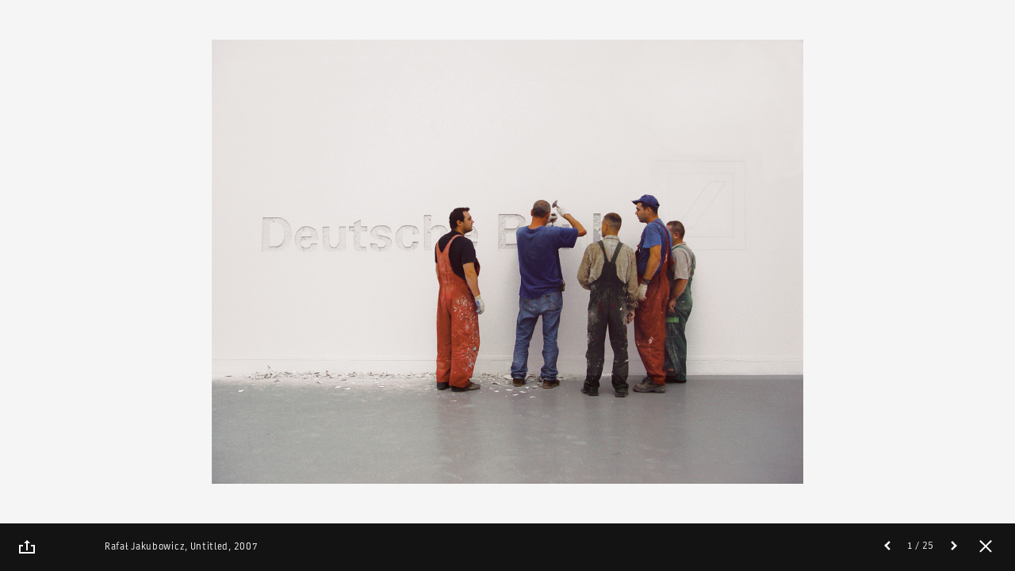

--- FILE ---
content_type: text/html; charset=utf-8
request_url: https://www.google.com/recaptcha/api2/anchor?ar=1&k=6LcVabYUAAAAAFg5BEngtLS2tFBCQpc3-hzVPSpj&co=aHR0cHM6Ly96YWNoZXRhLmFydC5wbDo0NDM.&hl=en&v=9TiwnJFHeuIw_s0wSd3fiKfN&size=normal&anchor-ms=20000&execute-ms=30000&cb=4kc2lvfo2khu
body_size: 48823
content:
<!DOCTYPE HTML><html dir="ltr" lang="en"><head><meta http-equiv="Content-Type" content="text/html; charset=UTF-8">
<meta http-equiv="X-UA-Compatible" content="IE=edge">
<title>reCAPTCHA</title>
<style type="text/css">
/* cyrillic-ext */
@font-face {
  font-family: 'Roboto';
  font-style: normal;
  font-weight: 400;
  font-stretch: 100%;
  src: url(//fonts.gstatic.com/s/roboto/v48/KFO7CnqEu92Fr1ME7kSn66aGLdTylUAMa3GUBHMdazTgWw.woff2) format('woff2');
  unicode-range: U+0460-052F, U+1C80-1C8A, U+20B4, U+2DE0-2DFF, U+A640-A69F, U+FE2E-FE2F;
}
/* cyrillic */
@font-face {
  font-family: 'Roboto';
  font-style: normal;
  font-weight: 400;
  font-stretch: 100%;
  src: url(//fonts.gstatic.com/s/roboto/v48/KFO7CnqEu92Fr1ME7kSn66aGLdTylUAMa3iUBHMdazTgWw.woff2) format('woff2');
  unicode-range: U+0301, U+0400-045F, U+0490-0491, U+04B0-04B1, U+2116;
}
/* greek-ext */
@font-face {
  font-family: 'Roboto';
  font-style: normal;
  font-weight: 400;
  font-stretch: 100%;
  src: url(//fonts.gstatic.com/s/roboto/v48/KFO7CnqEu92Fr1ME7kSn66aGLdTylUAMa3CUBHMdazTgWw.woff2) format('woff2');
  unicode-range: U+1F00-1FFF;
}
/* greek */
@font-face {
  font-family: 'Roboto';
  font-style: normal;
  font-weight: 400;
  font-stretch: 100%;
  src: url(//fonts.gstatic.com/s/roboto/v48/KFO7CnqEu92Fr1ME7kSn66aGLdTylUAMa3-UBHMdazTgWw.woff2) format('woff2');
  unicode-range: U+0370-0377, U+037A-037F, U+0384-038A, U+038C, U+038E-03A1, U+03A3-03FF;
}
/* math */
@font-face {
  font-family: 'Roboto';
  font-style: normal;
  font-weight: 400;
  font-stretch: 100%;
  src: url(//fonts.gstatic.com/s/roboto/v48/KFO7CnqEu92Fr1ME7kSn66aGLdTylUAMawCUBHMdazTgWw.woff2) format('woff2');
  unicode-range: U+0302-0303, U+0305, U+0307-0308, U+0310, U+0312, U+0315, U+031A, U+0326-0327, U+032C, U+032F-0330, U+0332-0333, U+0338, U+033A, U+0346, U+034D, U+0391-03A1, U+03A3-03A9, U+03B1-03C9, U+03D1, U+03D5-03D6, U+03F0-03F1, U+03F4-03F5, U+2016-2017, U+2034-2038, U+203C, U+2040, U+2043, U+2047, U+2050, U+2057, U+205F, U+2070-2071, U+2074-208E, U+2090-209C, U+20D0-20DC, U+20E1, U+20E5-20EF, U+2100-2112, U+2114-2115, U+2117-2121, U+2123-214F, U+2190, U+2192, U+2194-21AE, U+21B0-21E5, U+21F1-21F2, U+21F4-2211, U+2213-2214, U+2216-22FF, U+2308-230B, U+2310, U+2319, U+231C-2321, U+2336-237A, U+237C, U+2395, U+239B-23B7, U+23D0, U+23DC-23E1, U+2474-2475, U+25AF, U+25B3, U+25B7, U+25BD, U+25C1, U+25CA, U+25CC, U+25FB, U+266D-266F, U+27C0-27FF, U+2900-2AFF, U+2B0E-2B11, U+2B30-2B4C, U+2BFE, U+3030, U+FF5B, U+FF5D, U+1D400-1D7FF, U+1EE00-1EEFF;
}
/* symbols */
@font-face {
  font-family: 'Roboto';
  font-style: normal;
  font-weight: 400;
  font-stretch: 100%;
  src: url(//fonts.gstatic.com/s/roboto/v48/KFO7CnqEu92Fr1ME7kSn66aGLdTylUAMaxKUBHMdazTgWw.woff2) format('woff2');
  unicode-range: U+0001-000C, U+000E-001F, U+007F-009F, U+20DD-20E0, U+20E2-20E4, U+2150-218F, U+2190, U+2192, U+2194-2199, U+21AF, U+21E6-21F0, U+21F3, U+2218-2219, U+2299, U+22C4-22C6, U+2300-243F, U+2440-244A, U+2460-24FF, U+25A0-27BF, U+2800-28FF, U+2921-2922, U+2981, U+29BF, U+29EB, U+2B00-2BFF, U+4DC0-4DFF, U+FFF9-FFFB, U+10140-1018E, U+10190-1019C, U+101A0, U+101D0-101FD, U+102E0-102FB, U+10E60-10E7E, U+1D2C0-1D2D3, U+1D2E0-1D37F, U+1F000-1F0FF, U+1F100-1F1AD, U+1F1E6-1F1FF, U+1F30D-1F30F, U+1F315, U+1F31C, U+1F31E, U+1F320-1F32C, U+1F336, U+1F378, U+1F37D, U+1F382, U+1F393-1F39F, U+1F3A7-1F3A8, U+1F3AC-1F3AF, U+1F3C2, U+1F3C4-1F3C6, U+1F3CA-1F3CE, U+1F3D4-1F3E0, U+1F3ED, U+1F3F1-1F3F3, U+1F3F5-1F3F7, U+1F408, U+1F415, U+1F41F, U+1F426, U+1F43F, U+1F441-1F442, U+1F444, U+1F446-1F449, U+1F44C-1F44E, U+1F453, U+1F46A, U+1F47D, U+1F4A3, U+1F4B0, U+1F4B3, U+1F4B9, U+1F4BB, U+1F4BF, U+1F4C8-1F4CB, U+1F4D6, U+1F4DA, U+1F4DF, U+1F4E3-1F4E6, U+1F4EA-1F4ED, U+1F4F7, U+1F4F9-1F4FB, U+1F4FD-1F4FE, U+1F503, U+1F507-1F50B, U+1F50D, U+1F512-1F513, U+1F53E-1F54A, U+1F54F-1F5FA, U+1F610, U+1F650-1F67F, U+1F687, U+1F68D, U+1F691, U+1F694, U+1F698, U+1F6AD, U+1F6B2, U+1F6B9-1F6BA, U+1F6BC, U+1F6C6-1F6CF, U+1F6D3-1F6D7, U+1F6E0-1F6EA, U+1F6F0-1F6F3, U+1F6F7-1F6FC, U+1F700-1F7FF, U+1F800-1F80B, U+1F810-1F847, U+1F850-1F859, U+1F860-1F887, U+1F890-1F8AD, U+1F8B0-1F8BB, U+1F8C0-1F8C1, U+1F900-1F90B, U+1F93B, U+1F946, U+1F984, U+1F996, U+1F9E9, U+1FA00-1FA6F, U+1FA70-1FA7C, U+1FA80-1FA89, U+1FA8F-1FAC6, U+1FACE-1FADC, U+1FADF-1FAE9, U+1FAF0-1FAF8, U+1FB00-1FBFF;
}
/* vietnamese */
@font-face {
  font-family: 'Roboto';
  font-style: normal;
  font-weight: 400;
  font-stretch: 100%;
  src: url(//fonts.gstatic.com/s/roboto/v48/KFO7CnqEu92Fr1ME7kSn66aGLdTylUAMa3OUBHMdazTgWw.woff2) format('woff2');
  unicode-range: U+0102-0103, U+0110-0111, U+0128-0129, U+0168-0169, U+01A0-01A1, U+01AF-01B0, U+0300-0301, U+0303-0304, U+0308-0309, U+0323, U+0329, U+1EA0-1EF9, U+20AB;
}
/* latin-ext */
@font-face {
  font-family: 'Roboto';
  font-style: normal;
  font-weight: 400;
  font-stretch: 100%;
  src: url(//fonts.gstatic.com/s/roboto/v48/KFO7CnqEu92Fr1ME7kSn66aGLdTylUAMa3KUBHMdazTgWw.woff2) format('woff2');
  unicode-range: U+0100-02BA, U+02BD-02C5, U+02C7-02CC, U+02CE-02D7, U+02DD-02FF, U+0304, U+0308, U+0329, U+1D00-1DBF, U+1E00-1E9F, U+1EF2-1EFF, U+2020, U+20A0-20AB, U+20AD-20C0, U+2113, U+2C60-2C7F, U+A720-A7FF;
}
/* latin */
@font-face {
  font-family: 'Roboto';
  font-style: normal;
  font-weight: 400;
  font-stretch: 100%;
  src: url(//fonts.gstatic.com/s/roboto/v48/KFO7CnqEu92Fr1ME7kSn66aGLdTylUAMa3yUBHMdazQ.woff2) format('woff2');
  unicode-range: U+0000-00FF, U+0131, U+0152-0153, U+02BB-02BC, U+02C6, U+02DA, U+02DC, U+0304, U+0308, U+0329, U+2000-206F, U+20AC, U+2122, U+2191, U+2193, U+2212, U+2215, U+FEFF, U+FFFD;
}
/* cyrillic-ext */
@font-face {
  font-family: 'Roboto';
  font-style: normal;
  font-weight: 500;
  font-stretch: 100%;
  src: url(//fonts.gstatic.com/s/roboto/v48/KFO7CnqEu92Fr1ME7kSn66aGLdTylUAMa3GUBHMdazTgWw.woff2) format('woff2');
  unicode-range: U+0460-052F, U+1C80-1C8A, U+20B4, U+2DE0-2DFF, U+A640-A69F, U+FE2E-FE2F;
}
/* cyrillic */
@font-face {
  font-family: 'Roboto';
  font-style: normal;
  font-weight: 500;
  font-stretch: 100%;
  src: url(//fonts.gstatic.com/s/roboto/v48/KFO7CnqEu92Fr1ME7kSn66aGLdTylUAMa3iUBHMdazTgWw.woff2) format('woff2');
  unicode-range: U+0301, U+0400-045F, U+0490-0491, U+04B0-04B1, U+2116;
}
/* greek-ext */
@font-face {
  font-family: 'Roboto';
  font-style: normal;
  font-weight: 500;
  font-stretch: 100%;
  src: url(//fonts.gstatic.com/s/roboto/v48/KFO7CnqEu92Fr1ME7kSn66aGLdTylUAMa3CUBHMdazTgWw.woff2) format('woff2');
  unicode-range: U+1F00-1FFF;
}
/* greek */
@font-face {
  font-family: 'Roboto';
  font-style: normal;
  font-weight: 500;
  font-stretch: 100%;
  src: url(//fonts.gstatic.com/s/roboto/v48/KFO7CnqEu92Fr1ME7kSn66aGLdTylUAMa3-UBHMdazTgWw.woff2) format('woff2');
  unicode-range: U+0370-0377, U+037A-037F, U+0384-038A, U+038C, U+038E-03A1, U+03A3-03FF;
}
/* math */
@font-face {
  font-family: 'Roboto';
  font-style: normal;
  font-weight: 500;
  font-stretch: 100%;
  src: url(//fonts.gstatic.com/s/roboto/v48/KFO7CnqEu92Fr1ME7kSn66aGLdTylUAMawCUBHMdazTgWw.woff2) format('woff2');
  unicode-range: U+0302-0303, U+0305, U+0307-0308, U+0310, U+0312, U+0315, U+031A, U+0326-0327, U+032C, U+032F-0330, U+0332-0333, U+0338, U+033A, U+0346, U+034D, U+0391-03A1, U+03A3-03A9, U+03B1-03C9, U+03D1, U+03D5-03D6, U+03F0-03F1, U+03F4-03F5, U+2016-2017, U+2034-2038, U+203C, U+2040, U+2043, U+2047, U+2050, U+2057, U+205F, U+2070-2071, U+2074-208E, U+2090-209C, U+20D0-20DC, U+20E1, U+20E5-20EF, U+2100-2112, U+2114-2115, U+2117-2121, U+2123-214F, U+2190, U+2192, U+2194-21AE, U+21B0-21E5, U+21F1-21F2, U+21F4-2211, U+2213-2214, U+2216-22FF, U+2308-230B, U+2310, U+2319, U+231C-2321, U+2336-237A, U+237C, U+2395, U+239B-23B7, U+23D0, U+23DC-23E1, U+2474-2475, U+25AF, U+25B3, U+25B7, U+25BD, U+25C1, U+25CA, U+25CC, U+25FB, U+266D-266F, U+27C0-27FF, U+2900-2AFF, U+2B0E-2B11, U+2B30-2B4C, U+2BFE, U+3030, U+FF5B, U+FF5D, U+1D400-1D7FF, U+1EE00-1EEFF;
}
/* symbols */
@font-face {
  font-family: 'Roboto';
  font-style: normal;
  font-weight: 500;
  font-stretch: 100%;
  src: url(//fonts.gstatic.com/s/roboto/v48/KFO7CnqEu92Fr1ME7kSn66aGLdTylUAMaxKUBHMdazTgWw.woff2) format('woff2');
  unicode-range: U+0001-000C, U+000E-001F, U+007F-009F, U+20DD-20E0, U+20E2-20E4, U+2150-218F, U+2190, U+2192, U+2194-2199, U+21AF, U+21E6-21F0, U+21F3, U+2218-2219, U+2299, U+22C4-22C6, U+2300-243F, U+2440-244A, U+2460-24FF, U+25A0-27BF, U+2800-28FF, U+2921-2922, U+2981, U+29BF, U+29EB, U+2B00-2BFF, U+4DC0-4DFF, U+FFF9-FFFB, U+10140-1018E, U+10190-1019C, U+101A0, U+101D0-101FD, U+102E0-102FB, U+10E60-10E7E, U+1D2C0-1D2D3, U+1D2E0-1D37F, U+1F000-1F0FF, U+1F100-1F1AD, U+1F1E6-1F1FF, U+1F30D-1F30F, U+1F315, U+1F31C, U+1F31E, U+1F320-1F32C, U+1F336, U+1F378, U+1F37D, U+1F382, U+1F393-1F39F, U+1F3A7-1F3A8, U+1F3AC-1F3AF, U+1F3C2, U+1F3C4-1F3C6, U+1F3CA-1F3CE, U+1F3D4-1F3E0, U+1F3ED, U+1F3F1-1F3F3, U+1F3F5-1F3F7, U+1F408, U+1F415, U+1F41F, U+1F426, U+1F43F, U+1F441-1F442, U+1F444, U+1F446-1F449, U+1F44C-1F44E, U+1F453, U+1F46A, U+1F47D, U+1F4A3, U+1F4B0, U+1F4B3, U+1F4B9, U+1F4BB, U+1F4BF, U+1F4C8-1F4CB, U+1F4D6, U+1F4DA, U+1F4DF, U+1F4E3-1F4E6, U+1F4EA-1F4ED, U+1F4F7, U+1F4F9-1F4FB, U+1F4FD-1F4FE, U+1F503, U+1F507-1F50B, U+1F50D, U+1F512-1F513, U+1F53E-1F54A, U+1F54F-1F5FA, U+1F610, U+1F650-1F67F, U+1F687, U+1F68D, U+1F691, U+1F694, U+1F698, U+1F6AD, U+1F6B2, U+1F6B9-1F6BA, U+1F6BC, U+1F6C6-1F6CF, U+1F6D3-1F6D7, U+1F6E0-1F6EA, U+1F6F0-1F6F3, U+1F6F7-1F6FC, U+1F700-1F7FF, U+1F800-1F80B, U+1F810-1F847, U+1F850-1F859, U+1F860-1F887, U+1F890-1F8AD, U+1F8B0-1F8BB, U+1F8C0-1F8C1, U+1F900-1F90B, U+1F93B, U+1F946, U+1F984, U+1F996, U+1F9E9, U+1FA00-1FA6F, U+1FA70-1FA7C, U+1FA80-1FA89, U+1FA8F-1FAC6, U+1FACE-1FADC, U+1FADF-1FAE9, U+1FAF0-1FAF8, U+1FB00-1FBFF;
}
/* vietnamese */
@font-face {
  font-family: 'Roboto';
  font-style: normal;
  font-weight: 500;
  font-stretch: 100%;
  src: url(//fonts.gstatic.com/s/roboto/v48/KFO7CnqEu92Fr1ME7kSn66aGLdTylUAMa3OUBHMdazTgWw.woff2) format('woff2');
  unicode-range: U+0102-0103, U+0110-0111, U+0128-0129, U+0168-0169, U+01A0-01A1, U+01AF-01B0, U+0300-0301, U+0303-0304, U+0308-0309, U+0323, U+0329, U+1EA0-1EF9, U+20AB;
}
/* latin-ext */
@font-face {
  font-family: 'Roboto';
  font-style: normal;
  font-weight: 500;
  font-stretch: 100%;
  src: url(//fonts.gstatic.com/s/roboto/v48/KFO7CnqEu92Fr1ME7kSn66aGLdTylUAMa3KUBHMdazTgWw.woff2) format('woff2');
  unicode-range: U+0100-02BA, U+02BD-02C5, U+02C7-02CC, U+02CE-02D7, U+02DD-02FF, U+0304, U+0308, U+0329, U+1D00-1DBF, U+1E00-1E9F, U+1EF2-1EFF, U+2020, U+20A0-20AB, U+20AD-20C0, U+2113, U+2C60-2C7F, U+A720-A7FF;
}
/* latin */
@font-face {
  font-family: 'Roboto';
  font-style: normal;
  font-weight: 500;
  font-stretch: 100%;
  src: url(//fonts.gstatic.com/s/roboto/v48/KFO7CnqEu92Fr1ME7kSn66aGLdTylUAMa3yUBHMdazQ.woff2) format('woff2');
  unicode-range: U+0000-00FF, U+0131, U+0152-0153, U+02BB-02BC, U+02C6, U+02DA, U+02DC, U+0304, U+0308, U+0329, U+2000-206F, U+20AC, U+2122, U+2191, U+2193, U+2212, U+2215, U+FEFF, U+FFFD;
}
/* cyrillic-ext */
@font-face {
  font-family: 'Roboto';
  font-style: normal;
  font-weight: 900;
  font-stretch: 100%;
  src: url(//fonts.gstatic.com/s/roboto/v48/KFO7CnqEu92Fr1ME7kSn66aGLdTylUAMa3GUBHMdazTgWw.woff2) format('woff2');
  unicode-range: U+0460-052F, U+1C80-1C8A, U+20B4, U+2DE0-2DFF, U+A640-A69F, U+FE2E-FE2F;
}
/* cyrillic */
@font-face {
  font-family: 'Roboto';
  font-style: normal;
  font-weight: 900;
  font-stretch: 100%;
  src: url(//fonts.gstatic.com/s/roboto/v48/KFO7CnqEu92Fr1ME7kSn66aGLdTylUAMa3iUBHMdazTgWw.woff2) format('woff2');
  unicode-range: U+0301, U+0400-045F, U+0490-0491, U+04B0-04B1, U+2116;
}
/* greek-ext */
@font-face {
  font-family: 'Roboto';
  font-style: normal;
  font-weight: 900;
  font-stretch: 100%;
  src: url(//fonts.gstatic.com/s/roboto/v48/KFO7CnqEu92Fr1ME7kSn66aGLdTylUAMa3CUBHMdazTgWw.woff2) format('woff2');
  unicode-range: U+1F00-1FFF;
}
/* greek */
@font-face {
  font-family: 'Roboto';
  font-style: normal;
  font-weight: 900;
  font-stretch: 100%;
  src: url(//fonts.gstatic.com/s/roboto/v48/KFO7CnqEu92Fr1ME7kSn66aGLdTylUAMa3-UBHMdazTgWw.woff2) format('woff2');
  unicode-range: U+0370-0377, U+037A-037F, U+0384-038A, U+038C, U+038E-03A1, U+03A3-03FF;
}
/* math */
@font-face {
  font-family: 'Roboto';
  font-style: normal;
  font-weight: 900;
  font-stretch: 100%;
  src: url(//fonts.gstatic.com/s/roboto/v48/KFO7CnqEu92Fr1ME7kSn66aGLdTylUAMawCUBHMdazTgWw.woff2) format('woff2');
  unicode-range: U+0302-0303, U+0305, U+0307-0308, U+0310, U+0312, U+0315, U+031A, U+0326-0327, U+032C, U+032F-0330, U+0332-0333, U+0338, U+033A, U+0346, U+034D, U+0391-03A1, U+03A3-03A9, U+03B1-03C9, U+03D1, U+03D5-03D6, U+03F0-03F1, U+03F4-03F5, U+2016-2017, U+2034-2038, U+203C, U+2040, U+2043, U+2047, U+2050, U+2057, U+205F, U+2070-2071, U+2074-208E, U+2090-209C, U+20D0-20DC, U+20E1, U+20E5-20EF, U+2100-2112, U+2114-2115, U+2117-2121, U+2123-214F, U+2190, U+2192, U+2194-21AE, U+21B0-21E5, U+21F1-21F2, U+21F4-2211, U+2213-2214, U+2216-22FF, U+2308-230B, U+2310, U+2319, U+231C-2321, U+2336-237A, U+237C, U+2395, U+239B-23B7, U+23D0, U+23DC-23E1, U+2474-2475, U+25AF, U+25B3, U+25B7, U+25BD, U+25C1, U+25CA, U+25CC, U+25FB, U+266D-266F, U+27C0-27FF, U+2900-2AFF, U+2B0E-2B11, U+2B30-2B4C, U+2BFE, U+3030, U+FF5B, U+FF5D, U+1D400-1D7FF, U+1EE00-1EEFF;
}
/* symbols */
@font-face {
  font-family: 'Roboto';
  font-style: normal;
  font-weight: 900;
  font-stretch: 100%;
  src: url(//fonts.gstatic.com/s/roboto/v48/KFO7CnqEu92Fr1ME7kSn66aGLdTylUAMaxKUBHMdazTgWw.woff2) format('woff2');
  unicode-range: U+0001-000C, U+000E-001F, U+007F-009F, U+20DD-20E0, U+20E2-20E4, U+2150-218F, U+2190, U+2192, U+2194-2199, U+21AF, U+21E6-21F0, U+21F3, U+2218-2219, U+2299, U+22C4-22C6, U+2300-243F, U+2440-244A, U+2460-24FF, U+25A0-27BF, U+2800-28FF, U+2921-2922, U+2981, U+29BF, U+29EB, U+2B00-2BFF, U+4DC0-4DFF, U+FFF9-FFFB, U+10140-1018E, U+10190-1019C, U+101A0, U+101D0-101FD, U+102E0-102FB, U+10E60-10E7E, U+1D2C0-1D2D3, U+1D2E0-1D37F, U+1F000-1F0FF, U+1F100-1F1AD, U+1F1E6-1F1FF, U+1F30D-1F30F, U+1F315, U+1F31C, U+1F31E, U+1F320-1F32C, U+1F336, U+1F378, U+1F37D, U+1F382, U+1F393-1F39F, U+1F3A7-1F3A8, U+1F3AC-1F3AF, U+1F3C2, U+1F3C4-1F3C6, U+1F3CA-1F3CE, U+1F3D4-1F3E0, U+1F3ED, U+1F3F1-1F3F3, U+1F3F5-1F3F7, U+1F408, U+1F415, U+1F41F, U+1F426, U+1F43F, U+1F441-1F442, U+1F444, U+1F446-1F449, U+1F44C-1F44E, U+1F453, U+1F46A, U+1F47D, U+1F4A3, U+1F4B0, U+1F4B3, U+1F4B9, U+1F4BB, U+1F4BF, U+1F4C8-1F4CB, U+1F4D6, U+1F4DA, U+1F4DF, U+1F4E3-1F4E6, U+1F4EA-1F4ED, U+1F4F7, U+1F4F9-1F4FB, U+1F4FD-1F4FE, U+1F503, U+1F507-1F50B, U+1F50D, U+1F512-1F513, U+1F53E-1F54A, U+1F54F-1F5FA, U+1F610, U+1F650-1F67F, U+1F687, U+1F68D, U+1F691, U+1F694, U+1F698, U+1F6AD, U+1F6B2, U+1F6B9-1F6BA, U+1F6BC, U+1F6C6-1F6CF, U+1F6D3-1F6D7, U+1F6E0-1F6EA, U+1F6F0-1F6F3, U+1F6F7-1F6FC, U+1F700-1F7FF, U+1F800-1F80B, U+1F810-1F847, U+1F850-1F859, U+1F860-1F887, U+1F890-1F8AD, U+1F8B0-1F8BB, U+1F8C0-1F8C1, U+1F900-1F90B, U+1F93B, U+1F946, U+1F984, U+1F996, U+1F9E9, U+1FA00-1FA6F, U+1FA70-1FA7C, U+1FA80-1FA89, U+1FA8F-1FAC6, U+1FACE-1FADC, U+1FADF-1FAE9, U+1FAF0-1FAF8, U+1FB00-1FBFF;
}
/* vietnamese */
@font-face {
  font-family: 'Roboto';
  font-style: normal;
  font-weight: 900;
  font-stretch: 100%;
  src: url(//fonts.gstatic.com/s/roboto/v48/KFO7CnqEu92Fr1ME7kSn66aGLdTylUAMa3OUBHMdazTgWw.woff2) format('woff2');
  unicode-range: U+0102-0103, U+0110-0111, U+0128-0129, U+0168-0169, U+01A0-01A1, U+01AF-01B0, U+0300-0301, U+0303-0304, U+0308-0309, U+0323, U+0329, U+1EA0-1EF9, U+20AB;
}
/* latin-ext */
@font-face {
  font-family: 'Roboto';
  font-style: normal;
  font-weight: 900;
  font-stretch: 100%;
  src: url(//fonts.gstatic.com/s/roboto/v48/KFO7CnqEu92Fr1ME7kSn66aGLdTylUAMa3KUBHMdazTgWw.woff2) format('woff2');
  unicode-range: U+0100-02BA, U+02BD-02C5, U+02C7-02CC, U+02CE-02D7, U+02DD-02FF, U+0304, U+0308, U+0329, U+1D00-1DBF, U+1E00-1E9F, U+1EF2-1EFF, U+2020, U+20A0-20AB, U+20AD-20C0, U+2113, U+2C60-2C7F, U+A720-A7FF;
}
/* latin */
@font-face {
  font-family: 'Roboto';
  font-style: normal;
  font-weight: 900;
  font-stretch: 100%;
  src: url(//fonts.gstatic.com/s/roboto/v48/KFO7CnqEu92Fr1ME7kSn66aGLdTylUAMa3yUBHMdazQ.woff2) format('woff2');
  unicode-range: U+0000-00FF, U+0131, U+0152-0153, U+02BB-02BC, U+02C6, U+02DA, U+02DC, U+0304, U+0308, U+0329, U+2000-206F, U+20AC, U+2122, U+2191, U+2193, U+2212, U+2215, U+FEFF, U+FFFD;
}

</style>
<link rel="stylesheet" type="text/css" href="https://www.gstatic.com/recaptcha/releases/9TiwnJFHeuIw_s0wSd3fiKfN/styles__ltr.css">
<script nonce="X_bzG4C7to9Zrxoxmo1J-Q" type="text/javascript">window['__recaptcha_api'] = 'https://www.google.com/recaptcha/api2/';</script>
<script type="text/javascript" src="https://www.gstatic.com/recaptcha/releases/9TiwnJFHeuIw_s0wSd3fiKfN/recaptcha__en.js" nonce="X_bzG4C7to9Zrxoxmo1J-Q">
      
    </script></head>
<body><div id="rc-anchor-alert" class="rc-anchor-alert"></div>
<input type="hidden" id="recaptcha-token" value="[base64]">
<script type="text/javascript" nonce="X_bzG4C7to9Zrxoxmo1J-Q">
      recaptcha.anchor.Main.init("[\x22ainput\x22,[\x22bgdata\x22,\x22\x22,\[base64]/[base64]/bmV3IFpbdF0obVswXSk6Sz09Mj9uZXcgWlt0XShtWzBdLG1bMV0pOks9PTM/bmV3IFpbdF0obVswXSxtWzFdLG1bMl0pOks9PTQ/[base64]/[base64]/[base64]/[base64]/[base64]/[base64]/[base64]/[base64]/[base64]/[base64]/[base64]/[base64]/[base64]/[base64]\\u003d\\u003d\x22,\[base64]\\u003d\x22,\[base64]/DrEozw5hNwr1nfsKLw5MpwrrCvwoVazlPwrHDpljCskIWwoIgwq3DhcKDBcKVwq0Tw7ZkScOxw65qwpQow47DgUDCj8KAw5RzCChkw4R3ETPDnX7DhGpzNg1bw6xTE1BywpM3EMOAbsKDwo7DtHfDvcKkwr/Dg8Kawo1SbiPCmWx3wqc8PcOGwovCgGBjC13CrcKmM8OQKBQhw6DCo0/[base64]/Cg2jDg3LCvsKPb0BVwrI/YzrCulrDmQDCqcK9DjRjwr7DolPCvcOTw7nDhcKZDR8Re8O4wq7CnyzDl8KbMWlgw64cwo3Dp13DrghQGsO5w6nCk8OhIEvDkMKmXDnDpsOdUyjCgcOXWVnCrHUqPMK/fsObwpHCqsKSwoTCunPDo8KZwo1gW8OlwodMwpPCinXCjD/DncKfIAjCoArCgsOJMELDi8OEw6nCqk5UPsO4TQ/DlsKCfcOTZMK8w5kkwoF+wp7Cq8KhworCqsK+wposwpzCh8Opwr/DiUPDpFdSEjpCVTRGw4R4N8O7wq9ewrbDl3QDN2jCg3Maw6UXwqp3w7TDlTzCrW8Ww4nCi3sywr/[base64]/DlyrDrzDCq8Ojwq46Py3Dk3PDqMKlXMOuw4M+w4kmw6TCrsO0woRzUDfCnQ9KUwkcwofDvMKDFsOZwrfChz5ZwpAzAzfDm8O4QMOqDcKCesKDw4bConFbw4fCnMKqwr5qwqbCuUnDisKYcMO2w59fwqjCmyXCsVpbTCrCgsKHw5V0UE/Ct2XDlcKpckfDqiozFS7DvhnDi8ORw5IdaC1LP8ONw5nCs0xMwrLChMOfw6QEwrN2w48UwrgNHsKZwrvCssOJw7MnMiBzX8KqST/CpsKQN8Kew4YYw48Lw4l+bWgPwpDClMOgwqTDh0Uow7dSwrxXw4sGwqnCvHjCsgTDi8KAZwrCgcOiJFXCsMKKGWXDhcOnQl0pXlxqworDjyUGw5Upw4xQw7Qow5JvXw/CpGo2I8OBwrbCjMKRS8K5fjvDkHpqw5oOwprCjsOGM3thw7nDqMKJFVDDssKyw67ClkDDrsORwr9WLMKkw6pvRQ7DjMKNwrHDnjfCvi3Dk8OjAWTCj8O1dXbDjsKWw6cdwrvCpAVWwqTCh13CoA/[base64]/Com8qccOdSiRJw5LDtWwKw7I1T8Oqwr7CmsOPF8O2w5zCtXnDlVd2w4lFwojDpsOewpN/[base64]/HsKDSm4FMMO0OyXCgMOQZsKcIMKcMlTCigTCrsK4R3owTU5Zwqw6SAtVw7HCkiPCsT7CjSfCmwMqMsO+GDIHw49twoPDhcKTw4nChsKTaycRw5rDvjBaw7sLWh1yDCTDgzzClGPCicO4woQUw77DscO3w5JOORcMacOKw5rCuhPDnWfClcOLP8Krwq/ChVbCqsKXH8Klw7oSJCQsVcOVw4t5DynDm8OJIMK8w67DnEQ9eCDChgQHwolsw4nDgCTCrREfworDscKww6QIwpjCh0QhPcONTUsxwotZNMKcRgnCtcKkRDnDl3MxwrNkbsKaCMOBw61ZXsKZfijDo1R/woUlwphYbwtuf8KoacKzwrdBVsKVa8OdSmMrwrTDohTDpcKBwrBlCF0tRz0zw7rDmMOew5nCusOBcFrDk0RDU8OJw6khcMOjw6/CjSoCw5HCnMK3MzFwwroeeMOWJsK3wol8CGDDj2JcV8O8KhrCpcKEIsK7bHDDslbDvMOBVwMtw6R1worCpwLCri3CoGzCsMOEwojChcK+MMOxw6JoMcOfw7QKwqliRcOHAQ/[base64]/[base64]/DnwzCmMKBNw4JwoA6cMKowrROIn/DlVDCnXgEwqDDmH3DoQ/Cr8K+W8KLwqdhwq7Dl0/CvWLDv8O/AS7DucOoeMKYw4PDplZsOlHDvsOXYAHDuX1lwqPDl8OtTm/Du8OkwpsAwoQsEMKQGsKhWE/CpnnDlx4hw4gDRyzCncOKw7PCl8ObwqbCtMKHw48xwqp1wo7Co8KQwpzCgMOswpQjw6fChEXCnWknw4/DmsKww5rDv8OdwrnDucKYD1XCssK5J0UNbMKMDcKiJS3CgsKLw6tjw7bCvMKMwrfDtg5nZMKmMcKcw6vCgcKNMBnCvjpCw4HDksKkw67Dq8OVwo0/[base64]/CtEPDn8OLcHoBw49ow4nDn0RudBwPU8KLFh7CmsOeRcOgwolPacOcw5ohw4zDnsOKw4ctwoIdwok7RcKGw4o2NR3DsTxcwoZgwqvChcOYIxo7S8OQJyTDj0LCtgZ+VhQZwoNhw5nCry7DmQTDmHFYwo/CgEPDnjZ+wowXwrPCnCjClsKUw5QhFmZfLMKQw7/CiMOTw7TDrsO5woDCtEsnd8O4w4ZQw5fDo8KaBVZwwoHDt00pPsOswqHCscO8D8KiwrY/[base64]/wo1Iw4PCj8KVHsKSwrbCo0/DucKkeXnCgMOJwpYwZSLCosKOccKpAcKYwqDCp8KpcD3CmXzCgMKZw5k7wpxEw5VaWhh4LkcrwqnDjCTDsCNGTC5EwpVwVzYPJ8O7J0Vfw6AqMyZbwpgFVcOCeMK+JGbDqlvCi8OQwr7CrEvDosKwIUl1BUXDisOkw7vDvMKNHsOSfsKCwrPCsE3Dg8OHCU/CrsO/XMO/wr7CgcOYXhHDhxjDl1fCu8OFT8KsNcOIccOqw5QwCcOawrHDnsOiWivCsiUvwrTDjlYvwpQFw6rDo8KYw7V7BcK1woTCn33CrWjDtMKScWdtdcKqw6zDl8OHSmNFwpbDkMKYwrV9bMObw4vDugtaw5TCglQWw6zCiGkwwp1oQMKjwowOw5k3YMOvYzjCpitbcsOCwq/Cp8O1w5zCicOAw4BmaxHCjMOOwo7CnjlkcMObw45KHcODw4RpYMODw5LDtiFOw6ZDwq7CuS9dccOiwrnDk8O2cMOLwrrDkMK3a8OCwp3Cgxd/[base64]/[base64]/[base64]/[base64]/[base64]/RMO2dcOMwrNaEHctwojCsTMEbcK+wpfCnjJHZcO0wpA1wqsmHG8LwqkqYTIuwq82wqNiDkFewpzDqcKvwoYqwoU2PkHDksKAPBvDgcOUKsOFwr/Cgy8LQcO9wqZrw5FJw6h2wq9dIm7DkjHClcKUJcOaw4oOXcKCwpXCo8OmwpoAwqYvbjAbwqvDtsOkIBJDVCvCiMOOw5wXw7JqRXUPw53ChsO8wrbCjGDDtMOHw4wyB8OVG2N1Knt8w7PDqG/CicOWWcOkwrsOw5x+w7BifVfCvWx/DHdUVHXCghPDl8KNwrsLw5/DlcKSe8KFw490w4vDllvDlj7Dqyh+bFxoQcOcCmhawoTCn1NOEMOnw7dwa0TDr3Nhw7YVw7ZHNj/DsREsw5vDlMKywoB3N8Knw4QNVBfCkyoZAUBZw6TCgsKJVmc6w7rCq8K5wrXCvsKlEMKTw6XCgsOMwohawrHCkMOWw61pwrDCl8O8wqDDhTZxwrLCqjXDuMOTF2TCoF/DjgrDl2JAE8K1YF3DrQwzwpxkwoUgw5fDhkBOwptSwq7CmcKvw7luw57DsMK3O2pAN8OsKsOnBMKkw4bCrEzCmDbChy4dwqvDsxLDmUpOS8KIw77DoMK2w6DCmsOlwp/CqsObNcKgwqrDjwzCsjrDrcOmfcKtLcKteA1pwqTDs2jDt8OfN8Oic8KHHCguW8OXR8OjWlfDnRsHZcK1w7vDk8OXw77Co2U/w5oswq4PwoNbwrHCqWTDny8twoTDhyPCo8OdZh4Cw6VZw6o3wq0QO8KAwp0zOcKbwo3CgMKJdMKuaDJzw5jClsOfAEVoWG7CqMKqwozCuSbDjkHCjsKdOi3Dp8OMw67CoDEad8Otw7QiTFEMfsOiwq/DrhLDq1IYwolbRMKnQiFFwq7DvMOMemg9TQHDhcKUHXPCsi3CgcODZ8OQRiEXwrtLcMKuwoDCmxZmBcOWOMKLMGbCs8OTwo5swo3DrmLDocOAwoIeaTI3w5zDr8Kuwrd8wohwOMO4YwNDwrjDsMKrOn/[base64]/DsTwSQSLDjMKiUMOOVsO0wpXCjmLDsBkhw5LCqAPDosK3woc1CsOBw71Gw7oEwpnDjMK4w5nDgcOcZMKzGTZSAcKDfCcOOMK4w5bDrB7CrcKJwpfCjsOJKQDClhtrVsOlLn7CkcK+J8KWW23CtMK1B8OUF8OZwqbDsipew4ctw4PCicKlwqxLOzfDjMO/[base64]/MyDDiMOLw54Lw6nCsj1Fwohawqwrw5xXw73DuMKpTsOmwqoewol5OMOpB8OifhLCoVLDhsO2IsKcfcKZwql/[base64]/DgcOTw5TDqcOPw6c4aylhwqvDvwEYeXnCvyMawrNfw7rDuzBYwqMsWwFrw6QcwrLDv8KkwpnDrWpuwp0iPMOTwqYhMMOxwo3CpcKkOsKHwqEXC3sIw63CpcOyU03CmcKqw71Vw6XCgEcWwrVNWcKawrDCp8KLGMKYPBvCnRAld1jCk8O1H1vCmkLDm8O/w7rCtcOMw7wJbSvCj3LDoGcZwqNDXMKECcKOOEDDqsKewpkKwrdRTUXCtxTCnsKiDiRnHx4XMV3CnMKiw5MMw7zClcK5wqkGPiEKEUkJfcOmPsOFw4NsKsKJw6QVwrAVw53DnizDlj/[base64]/Do8Knw5vCojTCiCrDlMOyQ8OhdMKDwr55wofCsFdGJXZfw4VPwpdje00kX0tyw4oZw6V5wo7DnQdSWC3CocK6wrhKw6wMwr/CoMK0wrjCmcKab8KKKwcrw6IDwrllw6IYw7sIwovDgGbChVnCiMKDw5NmMm5twqbDkMK4b8OlXyEYwr8AJAwuUcOlOiBATsOqGsK/w73DscK/AWrCocO9HgVgXSVfw5zCmWvDh0bDuAEuMsK1BS/[base64]/CowZqwo3Ci2jCrnx6w7Q3w7UvKiEbNQbDjBjDjMO7HsOgeUTCucK6w7AwIxZ3wqDCscOLZn/[base64]/dGDCvg3DuW/[base64]/dX8EBUHDhiNkwpMVRl0TKAI7w4sJwq7DjwNJAcOiaz/DlxLDj1fDrcKqMsKnw7xUAzg5wpcXR3UIUMOgd0wswp7DiXNtwr5DWcKTdQ9yFMOXw6fDqMKdw4/[base64]/[base64]/CmsKTw7DDuMKCwoxeHiTChMKNKXMTwqrDjsKAHAcWNcOkwo7CgQnDrsKfW2g1worCvcKlI8OxblXDhsO7w4bDgsKhw4fDjkxYw5VTcBVrw4VnTmNkHy3DrcOyeD/[base64]/[base64]/CrsKwbx8owr5Hw5TCjMKxw4TDmsO3bsKkwpheeRnCmsO/VsKiW8OfXsOOwozCtAPCscKdw5LCg1lSDFQiw59GSS/CosKzDlFJS2dqw5xYw63CssOUBxvCpMOZMUzDn8Oew6rCpVXCtcK3ZMKlc8KLwq8LwqQDw4nDqAvDrW/Cg8Kkw5JJenVcE8KJwrLDnmfDtcKOLijCu1Uswp/[base64]/w6zDtF1Lwp9Fw4/DhsKqwrbCtxvCkEPCuy7DnQTDssOSwqfCjMKLwpEcMC8iM1NtSETCoAfDo8O/w7LDtcKCYcKbw7J2FDzCnlAPFyXDn1h+ScO+AMKWISvCt1/DtgjDh3vDhRrCk8OnCH9qw7nDhcOZGkzCp8KlUMOVwotfwrrDlsONwovCicKKw7vDrMK8OMKaUT/[base64]/HcKEE8OJwp40DRDCjzzDrEPCmsONw5FYWC9Bw4jDjcK9M8O0DcKSwpTCkMKxV0laBgTCuT7CqsKfXMKEZsKIBFbChsO/S8OTeMKUDMO5w4XDpz/DrXwPbsOkwoPCjRjCrA8xwqnDrMOLw4fCmsKceXHCt8KVwowgw7HDs8O/woTDq03DvsKCwqvCojbDscKxw7XDn2zDgMOzSi7CrsKswqPDgVfDpSPDnigsw6N7P8OcXsO9wrXCmjvDkcOuw6t4W8K5w7jCncKkVEAXwqPDln7CrsOxwpYzwpMePMKzAMKJLMOoUQ41wopLCsK7wonCrVHCnRRMwpHCtcK4K8KjwrwiY8OqJSVMw6V/w5oSMsKEE8KcLsOHRUBvwpDCmMOHeEpWQFBQAkJjdCzDpEQBEsOxecOZwp7DucKxTB9VXMOPBAAhKMKNw6HCrHoXwp9nIUvCv0l+K2zDhsOUw5/Dk8KKAgTCrl9wBALCo1bDgMKuPH3CmWc/wqXCn8KQw4/DpH3DlVIow4/CrMOmw7wIw6PCg8OVR8OoNsK3w6zDiMOPOggRKxvDnsODK8O2wrkKIMKoLkrDucO7DsO7BD7DsXrDjsOxw4XCgUHCrMKsNsOQw7rChRozFS3CmSUxwp3DnMK7ZMKEYcKQAsKtw57CpSbCrMO4wpHDrMOuZEc5wpPCh8Omw7bCigo2G8Omw7/CvgR8wp/Dp8Kew5DDtMOswrLCrsKZMMOBwofCrnfDsm3DtgAXw5t1wqLCpEwJwrjDhsKBw4vDmAhrMzhgRMObccKiV8OiTMKPBTQcwqJWw7wFwqhtEV3DtCgGNsOSIMKVw65vwrHDusKpO3/Cg3R/w7gZwrXDhV0WwqY8w6k5CBrDsFBJe05Ww77ChsOZLsKJGW/DmMOlwq5pwp3DksOqP8KHwoklw4sfITEJwrZ7TUvChjXCvi3CknPDqAjDoEplwqTCoBTDnsOkw7/Cig7ClsO/bCZzwpB/w4l6wo3DhMOqZBFOwoUvwqdZcsKhZsO3WsOyaW9sY8KSMy/[base64]/w5jDhcKZDcO1VcOPw4TClzfDjA84AhXDhMK6CcOqwpXCuE/Dr8Kbw6hZw7bCmWfCjm/CisOfX8Oaw7c2VsKdw4jCiMKKw7xTwrPCum7CtF4yTBs4BXErYsOIKCfCjTzCtsKTwo3DqcOWw48Dw4TCsQpkwoBdw6bDg8KbN085AcKoR8OfQ8OxwpLDl8OfwrvCtnzDilNaGcO8F8OmVcKaTcOQw4DDhmgNwrfCklNowo40w7UCw7TDt8KHwpTDoXnCrU/Dk8OlNjbDhyPCuMOrEWY8w4tOw57DscOxw59aERvCq8KbAGsnTh0bdcKswpASwqY/HTBew4Fkwq3ClsOLw6PDqMOUwp9mS8K1wpdUwqvDjcKDw6tVVsKoXQbDmsKVwrptBMOCwrfClMOqLsKAw6R5wqtKw6Y3w4fCncKnw6wMw7LCpkfDkH4Vw6bDh0PClxQ8TTfCiyLDu8Ocw7rDqinCmsKjwpLClk/DsMK6S8OAw6DDj8OlYj89woXDgsO9A07DhlUrw4fDh1BbwqUFGCrDvBR+wqo1OFfDki/DilXCrndNNH44OMOvwo5+DsKUTnHDmcOAw47Dt8O1X8Kvf8KpwqTCnizDk8OqNnJGwrvCrAXDhMKEDMKMOcO1wrTCtcKvPsK8w5zCt8OaR8OIw6HCj8KwwovCgMO1RydNw5XDnh/DgsKCw5tGScKyw5ISUMOpD8O7NDHCqMOwMMO5acOJwrw7b8KrwpPDuURhw4s6LCg5J8KrDz3CoV9UFsODW8OVw57DoCrCv0PDv3gHw47CtXoSwqDCvjxtKxrDuMKNw6Qnw481JjfClF9qwpXCvkggF2DChcOrw4PDnBVLeMOZwocZw6/[base64]/RALCvjZOw4TCgsKtc8KiwrXDh0AGw5rDucKZH8KYEcOowoYPDE3CnR8XN1lawrjCjzJZAsOOw47CjmfDhcKEwqQWSBPCvVDCi8OgwooqDVxFwrgwUn/CoRHCq8K/VCsDwqnDuxYndm4MbGVjRE/DiQVCwoIpwq9TcsKAw7RNKMKaW8KjwpM5wogqbQNQw6PDtXVRw4VtGsOMw7sgwqHDu2/CvWNbIsKtwoBUwpMSRcKbwrjCiBvDgRnCkMOVw6XDlSV/Q2tRw7bDiBo1w63ChBbCmQjCh00/w7pnesKXw74uwp1dwqMbEsKhw63Cq8KQw5pjTUPDncOQJg8MHcKndMO6bi/Dt8OiD8KjCTRXXcK9QyDCtMOFw4PDu8OKACrDq8OMw43DmsKRLBI4wojCvkjCml8+w4IvAMKYw7U/wrsXX8KTw5bCuQjCjxwgwofCrsKrDyLDlsO0w7ovO8KLHTPDkkrDqMOww4PDkwvChcKQAi/Dhj/DpEltfMK7wr0nw6g2w5o1wppnwrJ4OHhtAEARcsKkw6bDiMK0fUnCnVbCisOlw5R5wr7Ch8KlNB/Cok1ofcOeOsOBBy7DqysjI8ONfT/Cm3LDk2EswoNiT3bDrhxow64HQynDrWzDqMKeVh/CpFzDpF3CmcOAN1oJEHUbwptLwpJrwpVWQzZ3w63ChsK2w7vDvh4bwqk9wpfDrsOEw6oyw4bDo8OSeiUkwphOWRZ3woHCsV5uWsO9wqzCn3JOV0/CshFSw5DCkEhhwqzDusO0ewY6UhDDrWDCtk1KNG16w6JWwqQIKMOCw7bCr8KlfH8jwqsLfj7CtcKZwpQUw74lwrfCpTTDscKyGybDtD9qc8K/eibDqHQGWsKfwqJIIGV3XsOcw5BKLMKgKMOhOFhEDnfCocKjPsOmYA3DsMODOS3Djl7CvR5Zw7bDlFRWacOWwoLDvE44Diptw5bDrMOtRQgyJMOcE8Kpw5rDvFTDmcOgKcOpw6tZw5fChcK3w4vDnXbDoXDDs8OEw4TCiW7CmTDCt8KMw6w/w7xAwqFXfSsFw5/DmcKpw6A8wprDl8KsfMKwwo5DDsODw4kOP3/ColVXw59/w7shw745wpPCpcOXIXXCqnrDlTLCqjvDpsKkwoLCiMOaHsOXfMOgdVFgw7VBw5jCkj7Dn8OED8Oaw5ZTw4/[base64]/TMO3wrPCi3vDrMKsw5tlw79AwqLDpsK2IH5oBMOPCUnCqCnChsKNwrVmFiLDr8KBEDLDvsO0w7w5w5Nfwr1AClPDuMOgDsKzfMOheXRFw6/DjHd4M0rCnFN/DcKqJjxPwqXCv8KZHm/DssK+OMK8w4fCs8OjGsOfwqciwqnDpcK+acOmw5bCksOWaMO7JkTClCDDhEkmVsKVw4fDj8OCw7B4w5oWCcK4w7Y8ZwfDvDEdF8OZCsOCTj0hwr1KScOORMKhwqjDi8KDwrhoTifCvsOTwqrCgjHDjjvDtsKuNMKdwr/CjkXDrGTCq0jDhHMYwpMtT8Oew5rCicOlw6AUwqnDvcOtTSp3w6pVScOjO0QEwoV2w4nDlXJmXm3ClCnCgsKZw4l6X8OXwoJow4UDw4TChMKALX8Gwr7CtGkbIsKBEcKZGsKuwrHChFIdQMK4wq/CssOvPHZ/w5nDvMOhwptaM8KVw6zCrCc4NGLCtFLDh8OUw7IWw4jDi8K/[base64]/DnFDDgMKtwqvDpFxZwpxPwqg/[base64]/wr8FbsKQw67DscKKe8KdGkTDvcKnw7PDqChHamo/wrokE8K5KcKaXD/DjcOMw7PCicO2B8OlcXonHlBZwoHCs30dw4HDu33CqlM0w5zCtcOjw5nDrxjDocKyBUkJNcKqw5DDrV9fwoPDh8OGwpDDvsKgSTrCkHUZIBsZKQfDnHTDimHCj0FlwqA/wr/Cv8OobEJ6w6zDlcKOwqRlcU/Dq8KBfMOUWsOtGcKxwrtrKGBmw5h0w47Cm1nDuMODK8KCwr3Di8K6w6nDvzZtQkJ5w6ZIA8KswrhyBAjCphDChcOuwoTDucK1wojDgsOkJ0vCssKZwr3DjwHCp8O8BCvCmMK5wojDpmrCuSgfwr89w4DDgsOiYFh+al/[base64]/JcKrw5kuFC/DinTDj8Opwp8nbMK/[base64]/[base64]/[base64]/Do2TCs0HDg1tgwo9lwr7DkcOgw6Ehwos4CcOHDj5lw4rCqsO8w5nDj3Ftw64lw4fCssOAw5AsWnXCjsOOcsOewoJ/w6PCh8KqScKoNV06w4Y9Dgw1w67DhGHDgjbCtMOrw4BtIFXDgsKmD8K7wrt0JSHDvcKOIsOQw7/[base64]/ZsKLw5g/WQvDo2vDrsKEw6pOFsK1acOfw4HCmsKSwppkD8KBU8KyacKIwqEKV8OPFR1/N8K3MkzDuMOnw6tFHMOrIz/DsMKOwoXCs8OUwpBOR2NwIRcBwqTCnXM+w7QDOUnDvDzCmsKIM8OQwovDhy9tWWrCi1XDi1zDisOpFMK2w7rDvWLCrC/DusORb14hN8OYJ8KhWlY4CT5awqjCpEtjw5XCpMONwqAYw6DChcKuw7QPDFYcMcO4w6DDoQ5/LsOxWBE5IxwDw5cNJ8KFwqvDtRpgKkt0CcOrwqIPwqQxwozChcKPw4gAUcOoYcOdACfDqsO5w4RwY8KndTVJWMKAMXDDn3kiw4UcEcOJM8OEw4p8Yj8+WsK0IlPDoxtrADfCn2HDrj42W8K+wqfClcK3XhpHwrFjwrVow6d6ejAqw7ApwpbCu3/DosKvAhcvGcKTZ2V3wqwyIFIbFWIxexk9OMKSZcOvO8O6KgbCogrDgHlrwowWcyMww6zDlMKtw6vCjMKoPi/CqStKwp0kw4QVacOZT1vDkwodf8O1CMKGwqXDl8Kub1pAFMOcMEdew5PCjVguG1dZe0ZlYk8rSsK+dMOXwo0GK8KTKcOPHMOyD8O7EsOFMcKhMcKCw7UJwp8fU8O0w5lmegwQREN6PcOHfRphNnhmwq/[base64]/Ck8KDJMKCwqMeBkxhBsKRwqp2w5/CjBV3wrfCvcK8M8KfwpABw5o8EsOCDx/Dj8KZOsODJCE3wrPDtcOzM8Kaw60mwpgoUxlAw7PDrSgKDsKcJMKtb2w7w5kjw6/CmcO9EsOGw4FYJsOkKcKYRRV5wpnCt8KNCMKaSMKVV8OUVsOBYMKtHGcAJMOdwp4/w7DCj8K+w4ZSPDfCpsOMwoHCgDBVUjkiwpTCu0Ynw7zCsULDicKtwoExdxrDv8KWHQXDqsO/bFfCgSvCnkFxUcKjw5TDnsKNwrNPa8KGdcKlwo5kwqnCqF13V8KQX8ODQC0bw5vDjylowpMJVcKWQMO3RETDkhZ0I8O8wq7CrxfCjcOga8OvSmkcAno2w41bDynDqnkXw6HDkm7Cv0hVUQ/[base64]/w7ofNcOIworDhcKPL2fCsx8WJCLDkDJSwqF4w6rDhXM8DFrDnnYpGMO+VX5pwoR0DGlYwofDoMKUVUU/wqt2wodsw6J1ZcODZsKEw4LCgsOfwqrCtMO+w79SwrHCuwJLwr/DnQHCt8KUHxLCs07DnMOzNMKoDzwFw5AOw7AMISnCkFl/wrg8wrp/[base64]/DqMKuYGbDtMOGw7vCiMKabXZQVsKdwobDsEw2JmAPwoc6K03DuCzCp3hlQMK5w5ADw6XClV7Dq0DCvw3DlkTCmjbDqMKmTMKzZD87w6MpGB5Lw6cHw5k/LcKhMV4uTFcdJTdNwprDiXDDtyLCp8ODw6I9wpV7w6vDrsKFwpouaMO0wp/Cu8OpHnnDnUbDnsK6wrIQw7EKw74pC0zCk0JtwqM4dxHCkMONPMOzBWzDq0VvNcO2wopmbVsqQMKBw7LCgngTwrLDsMObw6XDisOhQFh+RcOPwpHDp8O3AzrCp8O7wrTCkSnCg8KvwqfCmsO2w69NdC3DocK6G8OkeATCicK/w53CsAEkwrjDs3Iow53DsEZrw5jCjsKJwr8rw7JEwqDClMKFfsOhw4DDlhNGwowswrlPwp/Dr8KNw7dKw7RTB8K9IwzDjXfDhMOKw4N/[base64]/[base64]/[base64]/Cmh3Cgz0Hw5zDr20nwr7Dg2xpwo/Ci35nw4/DnCIEwq0Pw6QuwqUzw70zw7QZDcKMwrfCsGnCssKnH8KCaMOFwofChxYmCw0XccKlw6bCuMOTKsKCwrFIwo4/CF93wqbChQMuw4PCvltEw7HCh2ltw7MMw7DDoC8rwrg9w4rCgMOaLX7DjFtKZ8OZEMOIwo/[base64]/CoMO7T17CnMKFw7s0BmHCuTTDmA8ZTsOdXVMMw6rCu2DCtMKjLHfCg3dSw6NswpvClcKhwoTDp8KSVTnCqnrDuMKIw57CscKuU8OBwrZLwrLDvcKQcW5+T2UYJMKKwqnDmTHDplnCiRk2woVmworCr8O7B8K3JwHDlHstYsOBwqDCnUMyZks+w4/CtzJ/[base64]/w6kDA8O7JCkmw7jCl8O9w5LDoGUjLMOYw61jVVQPwoTCmcKwwqPDnMO/wpvCksO3w4DCpsKdSEkywpLCrQwmOi3DusKTC8OJw4fDv8OEw4lww5LCisOjwrXCosKDIGHDngwuwojDtGPCqGHChcKuw4ExFsKXSMOBdwrCtBhMw63Cs8K/[base64]/[base64]/CpjzDqnfChcOCw7/CsyZAJMORw4BOX1/ClMKWJ244w4E+BsOcQx8zSsOSwq9AdsKLw5/DrX/CocKmwoIAw4ReOsKDw70ucC4gWRV3w7IQRRLDumQNw7jDvsKpZj8cRsKdWsKrMiQIwrPDuHEmehNnQsOWw6jDr013w7NbwqdjFhvClU/Ct8K4GMKYwrbDpcOCwqHCisONFiXClMK4EDzCrcODw7McwofDrcOgwpRuTsKwwqFgwod3wrDDmlJ6w6d0QMKywoA1P8Kcw6bCr8OawoUSwqbDmMKQRsKsw7RWwq3ClwYvAcKGw68Yw7jCjFDCrXzDgxxPwr5BUCzCt0fCuxVOwrfDgcOPNVp/w7RdNRfDhMKyw67CmULDgzHDhW7CuMO3woISw7Yaw73Ds0bCq8KXJcKEw5cqO1EVwr5IwqZ6aAlTc8KMwpkBwoDDv3IiwpLCtj3Cqw3ChzdHwoTCpcK6wqvCiQw/wpFTw7NqJMOmwqPClcO+wpnCncK4VGkwwqXCmsKYQyzDqsOPw4cMwqTDhMOFw4lVYHfCi8KWZgvCuMKWwr97cw5nw7xSY8Ocw7/[base64]/bcKVwodOH2NRNsK7PMOsw7MawrlZZcKCwocZbgV2w4xpesO2wrAsw7XDpl5HTCTDv8Ozwo3CmsOnX2rChMOywo0ywr8/w4EPEsOQVkMFDMORcMKoLcOgCBHCmGcdw5fDnR4pw7N0wroqw4LCtGwId8OlwobDoFc9w7nCrGPCiMKwNHzDhsOFEX59OXs/GMKTwpfDr2DCusOGw7LCoWbDh8O8FwjDs18RwrpPw4M2w5/CvsKKw54MGcK0WDHCtmrCuBrCtjbDn1EbwprDlcOMFAYKwqkpc8O9w4oIf8OwWURSTsK0B8KGR8O8wrDCjmXCjHRuFsOoFSrCocKmwrrDjW5BwqhfTcOjLcOlwqLDmDBBwpLDkXBcwrPDtMKwwoDCvsO4w6zCvA/DqCBhwozCig/CrcKCfGAsw4/DosK3BH/CjcKmw5obAnnDoX7CnsKJwqzClzMXwqPCrAfCr8Ovw5YCw4QZw6rDiwgBAsKWw7XDnGUFP8ODd8KzCT3DncKwam3Ci8K7w4dkwpgoE07Cm8OrwrU/E8Opw74hZsO+fcOvKcK0Aihaw7QUwpxFwobCmFnCqgjDp8O8w4jDs8KVC8OUw6nCljLDh8ONTMOaUm0YFTo4B8KcwoPCoQ0Ew77CgAnCrhHCsRZ6wrnCq8K2w69rPl8gw5LCsnXDisKUAV4KwrEaP8Kfw71pwrN/w5jDj3bDgFdaw5g9wqUzw4jDgMOOworDksKAw7V4LcKnw4bCoArCnMOiRlvCu1LCtcOOHhvCs8KoamHCoMO4wpIrAjcZwrTDsDA0TMKyRMOfwonCtybCl8K8UcORwrPDmS9TBA3DnS/CvsKDwpF+wqrCkcOkwpDDmhbDvcKAw7fCmRVwwqPClE/Do8KiGAU9WQDDt8O0Uz/DrMKvwqQzw6/[base64]/Do1TDhDfDumxDw4h1wphFwo7CsjFmwr/CsBA9JcOAwrkuwr/Cr8KTwpN2wrZ/KMKGDmLDvEJvLMKsJjUPwpLCgcOOPsOUCy0xwql8TcK6EcK1w5FBw6/CrsOkcyo7w6ghw7nDvA/CmcOyccOnBj/DpsO6woVYw4QSw7LCiHvDgUhtw4YyABvDvAUjD8OAworDn1ciw7LClcOFHkIzw6PCksO/w4PDosOpURhQwqAIwoDCiAo/UzDDmhXCvcOEwoTCmTRyE8K6KcONwoTDjVrDsH7ClMKrZHgkw7N+N1TDi8KLdsO8w7HDi2bCucK/w4oAG0ZCw6TCqcO4wr0lw5jDl13DqhHCgmsTw6DDqsK4w73DisKew6DChi8PwrFrZsKfMUvCvjzDhlkEwoUzeHgdDMK9wpZWJVoQeVzCpQ3CmcKtPsKcbz/Dtj42w7RLw6vCmW1Kw5IWbzzChMKZw7BHw7vCucK6ZFocwqvDjcKEw7FFDcO5w7dGw6jDp8OPwpULw5tPw5TCvcORchjDoR/[base64]/DoTElYMKHIsO3fnkVw73DucO2EAXDn8Kqw4l+cBrDhsOjw6dkDsKqQgHCnAN9wopswoTClsO+R8OJwoDCj8KJwpjDpVdew4/DicK2OXLDqcO0w4ZwC8OBFykwf8KRQsOZwp/DqGYFO8OIYsOYw77ChV/CqsOUZMOBDA/[base64]/TcO3DFXDs08gwrfCm8Kdwq95wrHDmsKhw5Y0GBrDm8O3wo4Pwpdkw5fCqidww48iwrzDrx1Lw4lSHV/CuMKuw5Qvb3IQwo/CicO7C3NabMOZw7cjw6tqSSBjNMOnw7gPHVBAQmwMw6JWAMOyw75Qw4IqwobDp8Obw4ZlHsOxV2TCrsKTw47CpsKgwodcF8OmA8Oaw5jCj0IzDcKrwq3DkcKTwrxfwpfDh2U8RsKNRRM3RMOPw607PMOaBcOUOkDDpkNWMsOrTy/DucKpLDzDscODw73DpMKUScOVwq3ClWzCosO4w4PCkCPDhkTCjcOyOsKZw50HahtOw5U3DAYqw4vCn8KTwoTDgMKGwp3DsMKywqBTeMOiw4vCj8Obw4k8TQ/DtXk0KGw4w48rwppGwrPDrFXDu2crEw3DgcOeWlbCjnPDncK+DTjCjsKdw6/DuMKXIF9QLXJpBcK0w40RWivCiGZKw5bDh1pmw6QMwp7DiMOQeMO3wovDi8KKBjPCqsO7HMKcwpE0wrPDvcKoSH7DmUkaw5/Dhmw8W8KEZmdsw4TCv8Omw5bClsKKWHPDoh8ZM8OrKcKIcMOEw65ABj/DnMOuw7jCpcOMw4PCk8Kpw404FMK4wq/DmMKpYDXDo8OWXcOvw68mwrzDp8Kxw7dhIcO0GsKswpkAwq/Ch8KfZGTCoMKmw7jDpkZfwqsHXcKaw6FtGVfDpcKMFGgew4jCuXJgwrDCoWDCuxPDlDLCrj5owo/Di8KDwrfClsKDwqMyYcOKfsOPYcK5FR7CqsOhdD1JwrXChnxjwoUNfT0pFncnw6XCoMOVwr7DhMKVwq9pw5sSPQ4/wp1WKx/Cl8OMw7DDvMKXw7XDnBfDsl0Kw5HCvcO2IcOjfwDDk3/Dq2nCp8KAawIzSlPDkUvDlMO2wpEwantFw5rCnWc/[base64]/DjMKpw5TCjcKlAcKbancvJ1PDnMKTw5sOFcOrw7LCln/Cs8Oew4LCksKuw6PDsMKzw4XCgMKJwqkIw79DwrDCmMKBRnbDksOBMhZSw44OHxIIw7/DnXDCp07Dr8Oaw7U9AFbCiyhkw7nCllvDnMKBMsKDWsKFKDrCncKKe2nCmg40UsOsUMO7w7xhw4JPNg9ywpF4w7k0TcOmIsKCwop5HMKpw4bCosK6eQdBw4JKw63Dtw1+w5fDv8KINjDDhsKTwp4+O8OWDcK4wojDksKKAMONextZwoxoesOOesKyw5/Dmwo8w5xuHwtBwo7DhcKiAcOjwrcXw5zDtcOTwoHClilHKsKDQcO/[base64]/DiUbDkGjDiMKQw7Fyw4fDlMO9w5V/EDfDpQbDkQFjw7gsXVzCuHvCk8K6w5R+KFQNw7PCsMK1w6HCk8KANgUYw5xPwq9mHjN4a8KBBz7DscK2w4HDvcK8w4HDh8OHw6zDoxDDgcOHPBfCjjw6CU9PwoHDisOZLMKcAMK8LnnDqMK6w5ELQMKjJWIoUMK3V8KgdwDCmHfDk8ODwo/CnMOsU8ODwpnDsMKfw5jDomEnw5YSw74XHXAHfR4awp7Di2HCh2/CihfDhzLDgn3CtgXDu8ORwpgrMEjCg0JgA8Oewr8gwpPDkcKfwrk+w7k/Y8OGe8KuwphdQMK8wpjCucOmwrZ4w7dMw5sEw4lRPsO5wrNaMQrDsFJswpXCtxrChMOuw5Y/Cl3DvxpIwrg5w6EdYcKSXcOqwrN4w71cw4J8wrhgRxzDgjLCjXnDvGd8wpfDn8KGQ8OBw5vDgsKQwqfDksK0woPDrMOrw6XDv8OdM3RQbRUtwq7CjSc7fMKfMsOKKMKfwrgzwqTCvhFTwpNRwppTwp0zVEIEwosKb2hsAcKXdMKnOmM9wrzDrMOmw4/[base64]/wpM0w4EAwq0TWkLDvMKCYcK6wotEwo7DisKIw63Ciz9owozCjsOgLsO1woLDvsKoE3DDiFXDqsKmw6LDgMK+Q8KMBCHCtcK6w5zChgLCg8KvKB7CpcKeaUY/[base64]/[base64]/w6ljasKpwoTDvMO8wpVsCsKiazE2wpUVw5bCukHDssKTw6wfwr3DsMOMc8KxGsKITRBVwrx3KjHCkcK1L04Lw5rCv8KMcMOdPgjCoVbDvj0vbcK4VsOtFMKkVMO3fsKTYsKzwq/Cr07DigHDocORZW7CrwTCs8OwcMO4wpXDgMOZwrJQwrbDsz4tIX7DqcONw5jDn2zCjMKhwpEbGcOWDsOua8Ocw7tzw5vDj2XDsHnCsXLDnyXDnhTDvMOywo1yw7/Ci8KYwrtLwrJ/wqsowrhVw7LDi8KvXBbDvyzCs3rCgMOAVMOvRMKZPMOHaMKED8KLLARYQQ3DhMKsH8OGw7IcMxw2MsOuwqFiIMOqIcKHNcK6worDr8Kuwp80RsO3ESLCnTvDuEvCj2/Co1VbwoACXlMHUsK4wr3DqnnDhTQGw4jCrBnDu8OvcMK7wqJ5wprDrMKEwrQOwqzCn8Kyw4l8w4lmwpXDncO7w47CmSbDmQzDmMOdNzjDj8KwDsO/w7LDoQnDocOfw78Nf8K/w6QyDcOBK8K6wogLJcKFw4jDlcO8fBbCsFfDnWYxwqcsRVYkAUHDrC3Cg8OtWDpLw60Cwogrw7vDv8KZw6oEBcKmw6d3wr8qwrjCvhHCuVLClcK2w53Dl2/ChMOIwrbCjjXChMODUcK+dSrDhijCqX/DlMOMbnBHwpXCs8OSw41fcjNiw5DCqUPDmcOacxDCtcKFw7fCsMK8wp3CuMKJwo1Gwp3CqE3CvSPCg0TCrsKQDA/CkcK6KsOqE8OnSg42w5TCi37CgxYTw5jDkcKkwr0LbsKqZSEsCsKIw6htwpzCssOnQcKPQRchwrjDlG3DrFILKjnDt8KcwpNjw65VwrDChFTCm8OMScO3wo0QHcOoBMKPw57DtWg9JsOuQkLCvgfDnTE1ccOqwrw\\u003d\x22],null,[\x22conf\x22,null,\x226LcVabYUAAAAAFg5BEngtLS2tFBCQpc3-hzVPSpj\x22,0,null,null,null,0,[21,125,63,73,95,87,41,43,42,83,102,105,109,121],[-3059940,985],0,null,null,null,null,0,null,0,1,700,1,null,0,\x22CvkBEg8I8ajhFRgAOgZUOU5CNWISDwjmjuIVGAA6BlFCb29IYxIPCPeI5jcYADoGb2lsZURkEg8I8M3jFRgBOgZmSVZJaGISDwjiyqA3GAE6BmdMTkNIYxIPCN6/tzcYADoGZWF6dTZkEg8I2NKBMhgAOgZBcTc3dmYSDgi45ZQyGAE6BVFCT0QwEg8I0tuVNxgAOgZmZmFXQWUSDwiV2JQyGAE6BlBxNjBuZBIPCMXziDcYADoGYVhvaWFjEg8IjcqGMhgBOgZPd040dGYSDgiK/Yg3GAA6BU1mSUk0GhwIAxIYHRHwl+M3Dv++pQYZp4oJGYQKGZzijAIZ\x22,0,0,null,null,1,null,0,1],\x22https://zacheta.art.pl:443\x22,null,[1,1,1],null,null,null,0,3600,[\x22https://www.google.com/intl/en/policies/privacy/\x22,\x22https://www.google.com/intl/en/policies/terms/\x22],\x22hCgpOxwSX1lUI3iclWN6fc4zIy7rCP2rrMgHHfZlk6c\\u003d\x22,0,0,null,1,1768365064792,0,0,[157,118,247],null,[35,232,233],\x22RC-m4JDvSwiCj6tZQ\x22,null,null,null,null,null,\x220dAFcWeA69hH-IBb1ocKNebYeIyoCWLPHfqDBrL_Cr25dyZLftRmShBnGOyYdRaWFY6-TvvDNxIBUBwHgnCZIHdCW5KYj0X8fWvg\x22,1768447864909]");
    </script></body></html>

--- FILE ---
content_type: text/html; charset=utf-8
request_url: https://www.google.com/recaptcha/api2/anchor?ar=1&k=6LcVabYUAAAAAFg5BEngtLS2tFBCQpc3-hzVPSpj&co=aHR0cHM6Ly96YWNoZXRhLmFydC5wbDo0NDM.&hl=en&v=9TiwnJFHeuIw_s0wSd3fiKfN&size=normal&anchor-ms=20000&execute-ms=30000&cb=yzaaiw68bay
body_size: 48935
content:
<!DOCTYPE HTML><html dir="ltr" lang="en"><head><meta http-equiv="Content-Type" content="text/html; charset=UTF-8">
<meta http-equiv="X-UA-Compatible" content="IE=edge">
<title>reCAPTCHA</title>
<style type="text/css">
/* cyrillic-ext */
@font-face {
  font-family: 'Roboto';
  font-style: normal;
  font-weight: 400;
  font-stretch: 100%;
  src: url(//fonts.gstatic.com/s/roboto/v48/KFO7CnqEu92Fr1ME7kSn66aGLdTylUAMa3GUBHMdazTgWw.woff2) format('woff2');
  unicode-range: U+0460-052F, U+1C80-1C8A, U+20B4, U+2DE0-2DFF, U+A640-A69F, U+FE2E-FE2F;
}
/* cyrillic */
@font-face {
  font-family: 'Roboto';
  font-style: normal;
  font-weight: 400;
  font-stretch: 100%;
  src: url(//fonts.gstatic.com/s/roboto/v48/KFO7CnqEu92Fr1ME7kSn66aGLdTylUAMa3iUBHMdazTgWw.woff2) format('woff2');
  unicode-range: U+0301, U+0400-045F, U+0490-0491, U+04B0-04B1, U+2116;
}
/* greek-ext */
@font-face {
  font-family: 'Roboto';
  font-style: normal;
  font-weight: 400;
  font-stretch: 100%;
  src: url(//fonts.gstatic.com/s/roboto/v48/KFO7CnqEu92Fr1ME7kSn66aGLdTylUAMa3CUBHMdazTgWw.woff2) format('woff2');
  unicode-range: U+1F00-1FFF;
}
/* greek */
@font-face {
  font-family: 'Roboto';
  font-style: normal;
  font-weight: 400;
  font-stretch: 100%;
  src: url(//fonts.gstatic.com/s/roboto/v48/KFO7CnqEu92Fr1ME7kSn66aGLdTylUAMa3-UBHMdazTgWw.woff2) format('woff2');
  unicode-range: U+0370-0377, U+037A-037F, U+0384-038A, U+038C, U+038E-03A1, U+03A3-03FF;
}
/* math */
@font-face {
  font-family: 'Roboto';
  font-style: normal;
  font-weight: 400;
  font-stretch: 100%;
  src: url(//fonts.gstatic.com/s/roboto/v48/KFO7CnqEu92Fr1ME7kSn66aGLdTylUAMawCUBHMdazTgWw.woff2) format('woff2');
  unicode-range: U+0302-0303, U+0305, U+0307-0308, U+0310, U+0312, U+0315, U+031A, U+0326-0327, U+032C, U+032F-0330, U+0332-0333, U+0338, U+033A, U+0346, U+034D, U+0391-03A1, U+03A3-03A9, U+03B1-03C9, U+03D1, U+03D5-03D6, U+03F0-03F1, U+03F4-03F5, U+2016-2017, U+2034-2038, U+203C, U+2040, U+2043, U+2047, U+2050, U+2057, U+205F, U+2070-2071, U+2074-208E, U+2090-209C, U+20D0-20DC, U+20E1, U+20E5-20EF, U+2100-2112, U+2114-2115, U+2117-2121, U+2123-214F, U+2190, U+2192, U+2194-21AE, U+21B0-21E5, U+21F1-21F2, U+21F4-2211, U+2213-2214, U+2216-22FF, U+2308-230B, U+2310, U+2319, U+231C-2321, U+2336-237A, U+237C, U+2395, U+239B-23B7, U+23D0, U+23DC-23E1, U+2474-2475, U+25AF, U+25B3, U+25B7, U+25BD, U+25C1, U+25CA, U+25CC, U+25FB, U+266D-266F, U+27C0-27FF, U+2900-2AFF, U+2B0E-2B11, U+2B30-2B4C, U+2BFE, U+3030, U+FF5B, U+FF5D, U+1D400-1D7FF, U+1EE00-1EEFF;
}
/* symbols */
@font-face {
  font-family: 'Roboto';
  font-style: normal;
  font-weight: 400;
  font-stretch: 100%;
  src: url(//fonts.gstatic.com/s/roboto/v48/KFO7CnqEu92Fr1ME7kSn66aGLdTylUAMaxKUBHMdazTgWw.woff2) format('woff2');
  unicode-range: U+0001-000C, U+000E-001F, U+007F-009F, U+20DD-20E0, U+20E2-20E4, U+2150-218F, U+2190, U+2192, U+2194-2199, U+21AF, U+21E6-21F0, U+21F3, U+2218-2219, U+2299, U+22C4-22C6, U+2300-243F, U+2440-244A, U+2460-24FF, U+25A0-27BF, U+2800-28FF, U+2921-2922, U+2981, U+29BF, U+29EB, U+2B00-2BFF, U+4DC0-4DFF, U+FFF9-FFFB, U+10140-1018E, U+10190-1019C, U+101A0, U+101D0-101FD, U+102E0-102FB, U+10E60-10E7E, U+1D2C0-1D2D3, U+1D2E0-1D37F, U+1F000-1F0FF, U+1F100-1F1AD, U+1F1E6-1F1FF, U+1F30D-1F30F, U+1F315, U+1F31C, U+1F31E, U+1F320-1F32C, U+1F336, U+1F378, U+1F37D, U+1F382, U+1F393-1F39F, U+1F3A7-1F3A8, U+1F3AC-1F3AF, U+1F3C2, U+1F3C4-1F3C6, U+1F3CA-1F3CE, U+1F3D4-1F3E0, U+1F3ED, U+1F3F1-1F3F3, U+1F3F5-1F3F7, U+1F408, U+1F415, U+1F41F, U+1F426, U+1F43F, U+1F441-1F442, U+1F444, U+1F446-1F449, U+1F44C-1F44E, U+1F453, U+1F46A, U+1F47D, U+1F4A3, U+1F4B0, U+1F4B3, U+1F4B9, U+1F4BB, U+1F4BF, U+1F4C8-1F4CB, U+1F4D6, U+1F4DA, U+1F4DF, U+1F4E3-1F4E6, U+1F4EA-1F4ED, U+1F4F7, U+1F4F9-1F4FB, U+1F4FD-1F4FE, U+1F503, U+1F507-1F50B, U+1F50D, U+1F512-1F513, U+1F53E-1F54A, U+1F54F-1F5FA, U+1F610, U+1F650-1F67F, U+1F687, U+1F68D, U+1F691, U+1F694, U+1F698, U+1F6AD, U+1F6B2, U+1F6B9-1F6BA, U+1F6BC, U+1F6C6-1F6CF, U+1F6D3-1F6D7, U+1F6E0-1F6EA, U+1F6F0-1F6F3, U+1F6F7-1F6FC, U+1F700-1F7FF, U+1F800-1F80B, U+1F810-1F847, U+1F850-1F859, U+1F860-1F887, U+1F890-1F8AD, U+1F8B0-1F8BB, U+1F8C0-1F8C1, U+1F900-1F90B, U+1F93B, U+1F946, U+1F984, U+1F996, U+1F9E9, U+1FA00-1FA6F, U+1FA70-1FA7C, U+1FA80-1FA89, U+1FA8F-1FAC6, U+1FACE-1FADC, U+1FADF-1FAE9, U+1FAF0-1FAF8, U+1FB00-1FBFF;
}
/* vietnamese */
@font-face {
  font-family: 'Roboto';
  font-style: normal;
  font-weight: 400;
  font-stretch: 100%;
  src: url(//fonts.gstatic.com/s/roboto/v48/KFO7CnqEu92Fr1ME7kSn66aGLdTylUAMa3OUBHMdazTgWw.woff2) format('woff2');
  unicode-range: U+0102-0103, U+0110-0111, U+0128-0129, U+0168-0169, U+01A0-01A1, U+01AF-01B0, U+0300-0301, U+0303-0304, U+0308-0309, U+0323, U+0329, U+1EA0-1EF9, U+20AB;
}
/* latin-ext */
@font-face {
  font-family: 'Roboto';
  font-style: normal;
  font-weight: 400;
  font-stretch: 100%;
  src: url(//fonts.gstatic.com/s/roboto/v48/KFO7CnqEu92Fr1ME7kSn66aGLdTylUAMa3KUBHMdazTgWw.woff2) format('woff2');
  unicode-range: U+0100-02BA, U+02BD-02C5, U+02C7-02CC, U+02CE-02D7, U+02DD-02FF, U+0304, U+0308, U+0329, U+1D00-1DBF, U+1E00-1E9F, U+1EF2-1EFF, U+2020, U+20A0-20AB, U+20AD-20C0, U+2113, U+2C60-2C7F, U+A720-A7FF;
}
/* latin */
@font-face {
  font-family: 'Roboto';
  font-style: normal;
  font-weight: 400;
  font-stretch: 100%;
  src: url(//fonts.gstatic.com/s/roboto/v48/KFO7CnqEu92Fr1ME7kSn66aGLdTylUAMa3yUBHMdazQ.woff2) format('woff2');
  unicode-range: U+0000-00FF, U+0131, U+0152-0153, U+02BB-02BC, U+02C6, U+02DA, U+02DC, U+0304, U+0308, U+0329, U+2000-206F, U+20AC, U+2122, U+2191, U+2193, U+2212, U+2215, U+FEFF, U+FFFD;
}
/* cyrillic-ext */
@font-face {
  font-family: 'Roboto';
  font-style: normal;
  font-weight: 500;
  font-stretch: 100%;
  src: url(//fonts.gstatic.com/s/roboto/v48/KFO7CnqEu92Fr1ME7kSn66aGLdTylUAMa3GUBHMdazTgWw.woff2) format('woff2');
  unicode-range: U+0460-052F, U+1C80-1C8A, U+20B4, U+2DE0-2DFF, U+A640-A69F, U+FE2E-FE2F;
}
/* cyrillic */
@font-face {
  font-family: 'Roboto';
  font-style: normal;
  font-weight: 500;
  font-stretch: 100%;
  src: url(//fonts.gstatic.com/s/roboto/v48/KFO7CnqEu92Fr1ME7kSn66aGLdTylUAMa3iUBHMdazTgWw.woff2) format('woff2');
  unicode-range: U+0301, U+0400-045F, U+0490-0491, U+04B0-04B1, U+2116;
}
/* greek-ext */
@font-face {
  font-family: 'Roboto';
  font-style: normal;
  font-weight: 500;
  font-stretch: 100%;
  src: url(//fonts.gstatic.com/s/roboto/v48/KFO7CnqEu92Fr1ME7kSn66aGLdTylUAMa3CUBHMdazTgWw.woff2) format('woff2');
  unicode-range: U+1F00-1FFF;
}
/* greek */
@font-face {
  font-family: 'Roboto';
  font-style: normal;
  font-weight: 500;
  font-stretch: 100%;
  src: url(//fonts.gstatic.com/s/roboto/v48/KFO7CnqEu92Fr1ME7kSn66aGLdTylUAMa3-UBHMdazTgWw.woff2) format('woff2');
  unicode-range: U+0370-0377, U+037A-037F, U+0384-038A, U+038C, U+038E-03A1, U+03A3-03FF;
}
/* math */
@font-face {
  font-family: 'Roboto';
  font-style: normal;
  font-weight: 500;
  font-stretch: 100%;
  src: url(//fonts.gstatic.com/s/roboto/v48/KFO7CnqEu92Fr1ME7kSn66aGLdTylUAMawCUBHMdazTgWw.woff2) format('woff2');
  unicode-range: U+0302-0303, U+0305, U+0307-0308, U+0310, U+0312, U+0315, U+031A, U+0326-0327, U+032C, U+032F-0330, U+0332-0333, U+0338, U+033A, U+0346, U+034D, U+0391-03A1, U+03A3-03A9, U+03B1-03C9, U+03D1, U+03D5-03D6, U+03F0-03F1, U+03F4-03F5, U+2016-2017, U+2034-2038, U+203C, U+2040, U+2043, U+2047, U+2050, U+2057, U+205F, U+2070-2071, U+2074-208E, U+2090-209C, U+20D0-20DC, U+20E1, U+20E5-20EF, U+2100-2112, U+2114-2115, U+2117-2121, U+2123-214F, U+2190, U+2192, U+2194-21AE, U+21B0-21E5, U+21F1-21F2, U+21F4-2211, U+2213-2214, U+2216-22FF, U+2308-230B, U+2310, U+2319, U+231C-2321, U+2336-237A, U+237C, U+2395, U+239B-23B7, U+23D0, U+23DC-23E1, U+2474-2475, U+25AF, U+25B3, U+25B7, U+25BD, U+25C1, U+25CA, U+25CC, U+25FB, U+266D-266F, U+27C0-27FF, U+2900-2AFF, U+2B0E-2B11, U+2B30-2B4C, U+2BFE, U+3030, U+FF5B, U+FF5D, U+1D400-1D7FF, U+1EE00-1EEFF;
}
/* symbols */
@font-face {
  font-family: 'Roboto';
  font-style: normal;
  font-weight: 500;
  font-stretch: 100%;
  src: url(//fonts.gstatic.com/s/roboto/v48/KFO7CnqEu92Fr1ME7kSn66aGLdTylUAMaxKUBHMdazTgWw.woff2) format('woff2');
  unicode-range: U+0001-000C, U+000E-001F, U+007F-009F, U+20DD-20E0, U+20E2-20E4, U+2150-218F, U+2190, U+2192, U+2194-2199, U+21AF, U+21E6-21F0, U+21F3, U+2218-2219, U+2299, U+22C4-22C6, U+2300-243F, U+2440-244A, U+2460-24FF, U+25A0-27BF, U+2800-28FF, U+2921-2922, U+2981, U+29BF, U+29EB, U+2B00-2BFF, U+4DC0-4DFF, U+FFF9-FFFB, U+10140-1018E, U+10190-1019C, U+101A0, U+101D0-101FD, U+102E0-102FB, U+10E60-10E7E, U+1D2C0-1D2D3, U+1D2E0-1D37F, U+1F000-1F0FF, U+1F100-1F1AD, U+1F1E6-1F1FF, U+1F30D-1F30F, U+1F315, U+1F31C, U+1F31E, U+1F320-1F32C, U+1F336, U+1F378, U+1F37D, U+1F382, U+1F393-1F39F, U+1F3A7-1F3A8, U+1F3AC-1F3AF, U+1F3C2, U+1F3C4-1F3C6, U+1F3CA-1F3CE, U+1F3D4-1F3E0, U+1F3ED, U+1F3F1-1F3F3, U+1F3F5-1F3F7, U+1F408, U+1F415, U+1F41F, U+1F426, U+1F43F, U+1F441-1F442, U+1F444, U+1F446-1F449, U+1F44C-1F44E, U+1F453, U+1F46A, U+1F47D, U+1F4A3, U+1F4B0, U+1F4B3, U+1F4B9, U+1F4BB, U+1F4BF, U+1F4C8-1F4CB, U+1F4D6, U+1F4DA, U+1F4DF, U+1F4E3-1F4E6, U+1F4EA-1F4ED, U+1F4F7, U+1F4F9-1F4FB, U+1F4FD-1F4FE, U+1F503, U+1F507-1F50B, U+1F50D, U+1F512-1F513, U+1F53E-1F54A, U+1F54F-1F5FA, U+1F610, U+1F650-1F67F, U+1F687, U+1F68D, U+1F691, U+1F694, U+1F698, U+1F6AD, U+1F6B2, U+1F6B9-1F6BA, U+1F6BC, U+1F6C6-1F6CF, U+1F6D3-1F6D7, U+1F6E0-1F6EA, U+1F6F0-1F6F3, U+1F6F7-1F6FC, U+1F700-1F7FF, U+1F800-1F80B, U+1F810-1F847, U+1F850-1F859, U+1F860-1F887, U+1F890-1F8AD, U+1F8B0-1F8BB, U+1F8C0-1F8C1, U+1F900-1F90B, U+1F93B, U+1F946, U+1F984, U+1F996, U+1F9E9, U+1FA00-1FA6F, U+1FA70-1FA7C, U+1FA80-1FA89, U+1FA8F-1FAC6, U+1FACE-1FADC, U+1FADF-1FAE9, U+1FAF0-1FAF8, U+1FB00-1FBFF;
}
/* vietnamese */
@font-face {
  font-family: 'Roboto';
  font-style: normal;
  font-weight: 500;
  font-stretch: 100%;
  src: url(//fonts.gstatic.com/s/roboto/v48/KFO7CnqEu92Fr1ME7kSn66aGLdTylUAMa3OUBHMdazTgWw.woff2) format('woff2');
  unicode-range: U+0102-0103, U+0110-0111, U+0128-0129, U+0168-0169, U+01A0-01A1, U+01AF-01B0, U+0300-0301, U+0303-0304, U+0308-0309, U+0323, U+0329, U+1EA0-1EF9, U+20AB;
}
/* latin-ext */
@font-face {
  font-family: 'Roboto';
  font-style: normal;
  font-weight: 500;
  font-stretch: 100%;
  src: url(//fonts.gstatic.com/s/roboto/v48/KFO7CnqEu92Fr1ME7kSn66aGLdTylUAMa3KUBHMdazTgWw.woff2) format('woff2');
  unicode-range: U+0100-02BA, U+02BD-02C5, U+02C7-02CC, U+02CE-02D7, U+02DD-02FF, U+0304, U+0308, U+0329, U+1D00-1DBF, U+1E00-1E9F, U+1EF2-1EFF, U+2020, U+20A0-20AB, U+20AD-20C0, U+2113, U+2C60-2C7F, U+A720-A7FF;
}
/* latin */
@font-face {
  font-family: 'Roboto';
  font-style: normal;
  font-weight: 500;
  font-stretch: 100%;
  src: url(//fonts.gstatic.com/s/roboto/v48/KFO7CnqEu92Fr1ME7kSn66aGLdTylUAMa3yUBHMdazQ.woff2) format('woff2');
  unicode-range: U+0000-00FF, U+0131, U+0152-0153, U+02BB-02BC, U+02C6, U+02DA, U+02DC, U+0304, U+0308, U+0329, U+2000-206F, U+20AC, U+2122, U+2191, U+2193, U+2212, U+2215, U+FEFF, U+FFFD;
}
/* cyrillic-ext */
@font-face {
  font-family: 'Roboto';
  font-style: normal;
  font-weight: 900;
  font-stretch: 100%;
  src: url(//fonts.gstatic.com/s/roboto/v48/KFO7CnqEu92Fr1ME7kSn66aGLdTylUAMa3GUBHMdazTgWw.woff2) format('woff2');
  unicode-range: U+0460-052F, U+1C80-1C8A, U+20B4, U+2DE0-2DFF, U+A640-A69F, U+FE2E-FE2F;
}
/* cyrillic */
@font-face {
  font-family: 'Roboto';
  font-style: normal;
  font-weight: 900;
  font-stretch: 100%;
  src: url(//fonts.gstatic.com/s/roboto/v48/KFO7CnqEu92Fr1ME7kSn66aGLdTylUAMa3iUBHMdazTgWw.woff2) format('woff2');
  unicode-range: U+0301, U+0400-045F, U+0490-0491, U+04B0-04B1, U+2116;
}
/* greek-ext */
@font-face {
  font-family: 'Roboto';
  font-style: normal;
  font-weight: 900;
  font-stretch: 100%;
  src: url(//fonts.gstatic.com/s/roboto/v48/KFO7CnqEu92Fr1ME7kSn66aGLdTylUAMa3CUBHMdazTgWw.woff2) format('woff2');
  unicode-range: U+1F00-1FFF;
}
/* greek */
@font-face {
  font-family: 'Roboto';
  font-style: normal;
  font-weight: 900;
  font-stretch: 100%;
  src: url(//fonts.gstatic.com/s/roboto/v48/KFO7CnqEu92Fr1ME7kSn66aGLdTylUAMa3-UBHMdazTgWw.woff2) format('woff2');
  unicode-range: U+0370-0377, U+037A-037F, U+0384-038A, U+038C, U+038E-03A1, U+03A3-03FF;
}
/* math */
@font-face {
  font-family: 'Roboto';
  font-style: normal;
  font-weight: 900;
  font-stretch: 100%;
  src: url(//fonts.gstatic.com/s/roboto/v48/KFO7CnqEu92Fr1ME7kSn66aGLdTylUAMawCUBHMdazTgWw.woff2) format('woff2');
  unicode-range: U+0302-0303, U+0305, U+0307-0308, U+0310, U+0312, U+0315, U+031A, U+0326-0327, U+032C, U+032F-0330, U+0332-0333, U+0338, U+033A, U+0346, U+034D, U+0391-03A1, U+03A3-03A9, U+03B1-03C9, U+03D1, U+03D5-03D6, U+03F0-03F1, U+03F4-03F5, U+2016-2017, U+2034-2038, U+203C, U+2040, U+2043, U+2047, U+2050, U+2057, U+205F, U+2070-2071, U+2074-208E, U+2090-209C, U+20D0-20DC, U+20E1, U+20E5-20EF, U+2100-2112, U+2114-2115, U+2117-2121, U+2123-214F, U+2190, U+2192, U+2194-21AE, U+21B0-21E5, U+21F1-21F2, U+21F4-2211, U+2213-2214, U+2216-22FF, U+2308-230B, U+2310, U+2319, U+231C-2321, U+2336-237A, U+237C, U+2395, U+239B-23B7, U+23D0, U+23DC-23E1, U+2474-2475, U+25AF, U+25B3, U+25B7, U+25BD, U+25C1, U+25CA, U+25CC, U+25FB, U+266D-266F, U+27C0-27FF, U+2900-2AFF, U+2B0E-2B11, U+2B30-2B4C, U+2BFE, U+3030, U+FF5B, U+FF5D, U+1D400-1D7FF, U+1EE00-1EEFF;
}
/* symbols */
@font-face {
  font-family: 'Roboto';
  font-style: normal;
  font-weight: 900;
  font-stretch: 100%;
  src: url(//fonts.gstatic.com/s/roboto/v48/KFO7CnqEu92Fr1ME7kSn66aGLdTylUAMaxKUBHMdazTgWw.woff2) format('woff2');
  unicode-range: U+0001-000C, U+000E-001F, U+007F-009F, U+20DD-20E0, U+20E2-20E4, U+2150-218F, U+2190, U+2192, U+2194-2199, U+21AF, U+21E6-21F0, U+21F3, U+2218-2219, U+2299, U+22C4-22C6, U+2300-243F, U+2440-244A, U+2460-24FF, U+25A0-27BF, U+2800-28FF, U+2921-2922, U+2981, U+29BF, U+29EB, U+2B00-2BFF, U+4DC0-4DFF, U+FFF9-FFFB, U+10140-1018E, U+10190-1019C, U+101A0, U+101D0-101FD, U+102E0-102FB, U+10E60-10E7E, U+1D2C0-1D2D3, U+1D2E0-1D37F, U+1F000-1F0FF, U+1F100-1F1AD, U+1F1E6-1F1FF, U+1F30D-1F30F, U+1F315, U+1F31C, U+1F31E, U+1F320-1F32C, U+1F336, U+1F378, U+1F37D, U+1F382, U+1F393-1F39F, U+1F3A7-1F3A8, U+1F3AC-1F3AF, U+1F3C2, U+1F3C4-1F3C6, U+1F3CA-1F3CE, U+1F3D4-1F3E0, U+1F3ED, U+1F3F1-1F3F3, U+1F3F5-1F3F7, U+1F408, U+1F415, U+1F41F, U+1F426, U+1F43F, U+1F441-1F442, U+1F444, U+1F446-1F449, U+1F44C-1F44E, U+1F453, U+1F46A, U+1F47D, U+1F4A3, U+1F4B0, U+1F4B3, U+1F4B9, U+1F4BB, U+1F4BF, U+1F4C8-1F4CB, U+1F4D6, U+1F4DA, U+1F4DF, U+1F4E3-1F4E6, U+1F4EA-1F4ED, U+1F4F7, U+1F4F9-1F4FB, U+1F4FD-1F4FE, U+1F503, U+1F507-1F50B, U+1F50D, U+1F512-1F513, U+1F53E-1F54A, U+1F54F-1F5FA, U+1F610, U+1F650-1F67F, U+1F687, U+1F68D, U+1F691, U+1F694, U+1F698, U+1F6AD, U+1F6B2, U+1F6B9-1F6BA, U+1F6BC, U+1F6C6-1F6CF, U+1F6D3-1F6D7, U+1F6E0-1F6EA, U+1F6F0-1F6F3, U+1F6F7-1F6FC, U+1F700-1F7FF, U+1F800-1F80B, U+1F810-1F847, U+1F850-1F859, U+1F860-1F887, U+1F890-1F8AD, U+1F8B0-1F8BB, U+1F8C0-1F8C1, U+1F900-1F90B, U+1F93B, U+1F946, U+1F984, U+1F996, U+1F9E9, U+1FA00-1FA6F, U+1FA70-1FA7C, U+1FA80-1FA89, U+1FA8F-1FAC6, U+1FACE-1FADC, U+1FADF-1FAE9, U+1FAF0-1FAF8, U+1FB00-1FBFF;
}
/* vietnamese */
@font-face {
  font-family: 'Roboto';
  font-style: normal;
  font-weight: 900;
  font-stretch: 100%;
  src: url(//fonts.gstatic.com/s/roboto/v48/KFO7CnqEu92Fr1ME7kSn66aGLdTylUAMa3OUBHMdazTgWw.woff2) format('woff2');
  unicode-range: U+0102-0103, U+0110-0111, U+0128-0129, U+0168-0169, U+01A0-01A1, U+01AF-01B0, U+0300-0301, U+0303-0304, U+0308-0309, U+0323, U+0329, U+1EA0-1EF9, U+20AB;
}
/* latin-ext */
@font-face {
  font-family: 'Roboto';
  font-style: normal;
  font-weight: 900;
  font-stretch: 100%;
  src: url(//fonts.gstatic.com/s/roboto/v48/KFO7CnqEu92Fr1ME7kSn66aGLdTylUAMa3KUBHMdazTgWw.woff2) format('woff2');
  unicode-range: U+0100-02BA, U+02BD-02C5, U+02C7-02CC, U+02CE-02D7, U+02DD-02FF, U+0304, U+0308, U+0329, U+1D00-1DBF, U+1E00-1E9F, U+1EF2-1EFF, U+2020, U+20A0-20AB, U+20AD-20C0, U+2113, U+2C60-2C7F, U+A720-A7FF;
}
/* latin */
@font-face {
  font-family: 'Roboto';
  font-style: normal;
  font-weight: 900;
  font-stretch: 100%;
  src: url(//fonts.gstatic.com/s/roboto/v48/KFO7CnqEu92Fr1ME7kSn66aGLdTylUAMa3yUBHMdazQ.woff2) format('woff2');
  unicode-range: U+0000-00FF, U+0131, U+0152-0153, U+02BB-02BC, U+02C6, U+02DA, U+02DC, U+0304, U+0308, U+0329, U+2000-206F, U+20AC, U+2122, U+2191, U+2193, U+2212, U+2215, U+FEFF, U+FFFD;
}

</style>
<link rel="stylesheet" type="text/css" href="https://www.gstatic.com/recaptcha/releases/9TiwnJFHeuIw_s0wSd3fiKfN/styles__ltr.css">
<script nonce="dbFfkrJ_-wbVyPfiPahzVQ" type="text/javascript">window['__recaptcha_api'] = 'https://www.google.com/recaptcha/api2/';</script>
<script type="text/javascript" src="https://www.gstatic.com/recaptcha/releases/9TiwnJFHeuIw_s0wSd3fiKfN/recaptcha__en.js" nonce="dbFfkrJ_-wbVyPfiPahzVQ">
      
    </script></head>
<body><div id="rc-anchor-alert" class="rc-anchor-alert"></div>
<input type="hidden" id="recaptcha-token" value="[base64]">
<script type="text/javascript" nonce="dbFfkrJ_-wbVyPfiPahzVQ">
      recaptcha.anchor.Main.init("[\x22ainput\x22,[\x22bgdata\x22,\x22\x22,\[base64]/[base64]/bmV3IFpbdF0obVswXSk6Sz09Mj9uZXcgWlt0XShtWzBdLG1bMV0pOks9PTM/bmV3IFpbdF0obVswXSxtWzFdLG1bMl0pOks9PTQ/[base64]/[base64]/[base64]/[base64]/[base64]/[base64]/[base64]/[base64]/[base64]/[base64]/[base64]/[base64]/[base64]/[base64]\\u003d\\u003d\x22,\[base64]\\u003d\x22,\x22wq8iWcKIP3oJw4nDjV/[base64]/Dvh/DiEnCm1Q+c8Ouw4MXwrlHwrJMSkfCusOdfGchMcKfTG4ZwqATGlHCn8Kywr8iecOTwpAywr/[base64]/[base64]/Cp23Ci3/DnMOULMKrw7LDoBbDkMKASDDDvQR+w4QTWcKswr/DpcOZA8OQwovCuMK3IkHCnmnCqBPCpHvDlS0ww5AkfcOgSMKrw7A+ccK6wpnCucKuw7s/EVzDgcOZBkJnA8OJa8ObVjvCiU/[base64]/wrrCkiRMGWfDpnzDm8Owd8OiwqtdwqLDncOfwo/Dv8OdPk16fS7Dt18Lwr/DjgcdCsOWMcKUw63DvMORwp/Dp8K3wrgVRsKzworCi8KkasKJw5wqXcKVw53CgcOWesKuFirCuTvDqsONw5BwTBMYT8Kmw6rCjcKHwp54w5Jsw5QZwpxQwoM4w69yFcOjC0MXwoDCrsO6wqbCmMOKSi87wo/ClMO9w7taTwXCj8OGwqQ1UMKgKABcMMKiFShyw6ZYPcOvFx1TYsKzwr5aKMOqYDHCrlM0wqdhw5vDscKvw5DCnV/[base64]/TMKeVcKiwo3CiMOfwpMwVMOPYcKbcMOlwqwEw7p3R0FLehbCiMO8OE/DvcKvw5lJw7bDicO+ZT/Cu3Etw6DCmD08L20SLcKnX8KtQ2tJw6DDqGVuwq7CgTZTf8K4RTDDo8OqwqAnwoF4wrclw4HCicKvwpvDiXbCmHZHw7leXMOlZk7DhcOPGsOALyTDrikSw5fCkUrCusORw4/CiGZrGSLCvsKsw61NfMKlwphpwr/[base64]/Dm8Kowq4MWsKwIsKBw7nDmjvCiTrDmCNIJ8K0NMKqwoPDhEPCtQ9DTgvCkDcqw6dgw5dvw4TCv0bDosOvFznDmMOXwqduDsKVwoPDnlDCjMK7wpcuwpt/[base64]/[base64]/JcODwqkPw5/Dj8OuXkZnQcKHfsOPGsOWw4gJwpHDqcOnPsKuAsO/w5RkbhFCw6AOwodEemgLP13CisKzblLDtsKwwpbClTTDvMK+wofDlgYXET4ow43Ct8ONTGQVw51bb38cH0XDshQDw5DDsMOWRGoBaVUuw4vCpTbCphLDk8Kfw5LDpRNvw4Qqw7orM8Kpw6TDoH57wp0JHE9Iw7YEDMKwCD/[base64]/[base64]/[base64]/CnystTMKLwrI9wqzChMKaE01rw4bDqBJCwrLDukVzIn3CrEzDvcOzUEpcw7fCoMOGw7suwp7DtkLChGbCj0PDpVoHJhTCr8KMw5pUJcKtDwBaw5E8w788woDDnhIsNsOcw5fDpMKWwoXDosO/FsOpO8KDL8Ofb8OkNsKLw5DCrcOJW8KefUM2wpPCpMKdOcK3YcOdZz7DojvCosOiwrLDocOIOGh1w73DtMODwoV5w5DCi8OCwoHDkcKXDnjDomnDs0HDl1LDsMKsHkjDsHcCUsO4w4URd8OlaMOgwpE2w4jDjkPDuDMVw4/CrcO+w6UHBcK2FBI0IsOKBHrChTrChMO6WCYmWMKJQScswohhT0vDkXI6EHDDosOHwo4FEzzClVfChmzDtyg/w6Fsw5jDgcKawr7CtcK1w6bDsEjCmsKQMk3CpMO4ecK5wpF5EsKHc8OUw6UUw7YpAULDiwTDpnoLQMKHDEjCljLDlCo3Lkxhwr4Iw6hNwpEzw5XDoS/DtMKMw6ErWsKxJwbCqksIwr3DoMKAQ0N/ccOyMcOqaULDkcKBOgJuw6c6F8KkRcOyNEhHFcOnw4HDiFMswqw/wqrDkWDDoEzDlmNTdi3CvMOIwrfCgcKtRH3CuMOMSTIXHEEkw4rCk8KJa8KyBQ/Cu8O2XydtWTgpw74NV8KgwrzChsORwqNqWsOgEkU6wrrDkC16XsKVwqzDnQsMa215w4vDvcKDG8Orw5DDpAw/[base64]/JsKYw7F6AzIfwp/Coz/Clj5Tw57DslDDr3zDqUMfw5obwqDDoUlVJmzDsj3CkcKRw5s+w7lNN8K0w4nDv1PDtMOXwrkDw5bDi8OHw73CnjjDk8Kgw78BeMOlbCnDscOWw4R5MkZzw54gcMOwwpvDukXDqsORwoPCixjCvMOyR1LDoUvChz/CqDdrPsKORcOvY8KNccK8w5hoVMK9TktTw55SJMKgw7/[base64]/w4XDpnrCk8KhcFjCmMOtV3I4w4Btwpdew5JcRcKZfsO6OX3Cl8O+N8Kyby0zdMOAwoQYw4RTYcOsS3pmwoXCsF01C8Kdd0nDiGbCu8Kaw5HCvVJDRMK1JcKlACfDj8OQdwzDo8ODXUzCoMKLSmvDjcOaFgLCrA7DgAvCpw/Di3jDrCdxwpfCvMO7a8KSw7smw5dswpjCvsKHLlpZaw9gwpnCjsKiw7YHwq7Cl1HChTkFGVvDlcKNYEPDscOMBR/[base64]/wq5vwp3CsMODw6kxC8OnwqjDlWI7bsKZb8O+Py5Mw4xAV2LDgMKGbcOMw45OVMKcfmrDgVfDtsKnwo/CmsOhw6N1PsOzD8KkwpfDhMKfw716woPDqRbCpcO8wpwiUHh7PQoqwr/CqsKAS8OsccKHAB/Ciw/Cg8KOw5orwpQjD8O2ChJhw6HCqcKKQm9mZCLCjMKdN3jDgxFAY8O+FMKBVC0Ywq/DgsOvwrbDmDcuC8O+w7nDncKUw6E3wo9Iw5shw6LCkcOOZcK/McKww75NwplsAMKwC3IFw77CjhYew5DCqDgdwpbDhnLDjlEOw5rDvsOkwo91GDLDtsOmwoIeEcO7RcK6w6ghAsOYPmZneFXDhcKiRsOSFMO/MBFzAcO5dMK4Rk5AEAnDs8Omw7hIR8OLalATHkJvw7/DqcOPD2bCmQvDtjTDlT3Cn8KHwrEYFcKLwrfCmzzCvMOvbQDCoEgaY1NWYsKgM8OhYzTDvyFHw7QZOBzDpMKuw7LClsOhIAohw5fDtxNtdijCgMKUwrbCr8Oaw6zDrcKnw5nDp8OfwrVRNG/CmcOTGyosT8OMw64Ew6/[base64]/Dp8Kaw4DDqcO1WcOswrzDnMODdsKTeMKswo4pU2nDvEZxRsO7w7vCk8KWBMOhccOww4sGInvDvAjDkjtvIC1VKTwsewADwpEVwqBXwpvDkcOkcsKxw7nDl2ZAJXkOW8KdUyPDuMKuw6rCpsOid2XCqsKoLmDDqcK/Dm3DpDNqwpzCoGg/wqjCqhVMJTHDo8OAclIldjdiwr3DgWxvOiQawo9vasKAwrNUdMOwwrYEw797bsOrwpzCpks5wqPCsHPCqcOtd1TDu8KfYcOEa8KewoHDhcKoJ2dOw77DrgkxOcORwrIFSBrDlTYnw41LeUAUw73Dh0l3wrDDncOmcMK0wrzCpBLDp14Nw5XDjy5UWT4NHw/DogRRMcOeRQPCjsOewopvbDBPwrQHwrgME2/CsMKBeCJMMDQGw5bCscOMP3fCqmHDpDhHSsKVC8Ouwpkhw73Cv8KGwoHDhMOQw5UTQsOpwpVtacKYw6vChR/CucOMwpjDgSJAw6DDnn3CqznDm8OUZCbDrlt8w4TCrjARwp3DlcKEw57ChBfCpcOZw4lawrjDtFfCvMKjDAMmw77DtzfDvMKzVsKNYsK1BhLCsEh8d8KQKsOaBxbDocOfw45mJHfDsUAxTMKZw67CmsK0EcO/HMK4MMK+w5vCkH/DpjTDm8KFasK7wqImwoXDuTZJbB7Cug/Do1gVUn1bwq7DvFDCo8OiJBnCn8KiYMKHVMO4b3zDlcKSwrrDqMKgDjzClmrDi28Owp/DvcKMw5jCusKswqluExbDosOhwrB7O8Okw5nDozXDlsO4wqLDh3ZwasOmw5JhF8K+w5PCqHJ4Sw3Dh2Rjw5zDksK5wo8HfB7DiVJowqfDoC89IxrDsGBoTsOqw7lkEsO4TCtow47Ct8Kpw7vDiMOtw7nDpC/[base64]/VQPCscO1wpnCiMOcw5bCi8KvasOPAGXDmcK/D8KdwrZldiHDlcKzwrACQMOtw5vDvjwMWMOKfcK6wrPCjsKlEQnCgcKfMMKHw5PDuyTCmUjDscOfHy5HwqLDusOzSSEJw6tzwqk7PsKawrRuGMKfwoHDixvCphQhMcKrw6/Ciwdjw6PChgduw48Pw4x2w6g/BmDDil/CsW/DgMOvR8OZC8K2w53ChcOywrRwwqrCssKIF8OqwptEwoJSEj4vCUcJw4DCnsOfGiHDnMObC8O1OMOYHi/CucOzwpTDkG8wfRXDjsKQfMOdwo0oYhHDqEp5wqbDuSnCjF7DmcOaVMKUTUPChGfCtxXDksOgw4bCqcOrwpPDqyVrw5LDi8KDLMOiw6lVe8KVSMKswrNAAsOOwpd8dMOfw7vCrTtXLATCv8K1SykKwrBRw77CpMOiJsKtw6Zxw5TCvcOmDUErAcKzL8OGwqvDqm/[base64]/CsCzDrzTDtxDDscKhw6bCv8O5wpgrwo3DiUvDgcK7IR0twqMBwo7DjMOHwoTCncO6wq1IwpzDrMKDA1bDuUfCs1FeM8OQXcO+FzlmbD7DqEV9w5c/wrHDq2oXwpcrw4l0WRvDisKVw5jDn8KVRcK/[base64]/CqcK0eBFxCsO7N8Kqw5bCjsKYAFM5w5glwpHDm8O3KsOpV8KNw7B9ZSPDqT9JbcOGwpJNw7vDv8KwVcKwwoHCsTkeBDnDoMKfw6vDqjvDpcOFOMOjcsOYHjHDuMOWw5rDmcOZwpzDtcO6PQ/DoQFXwqMrTMKRaMOhDifDmStiVUISwpbCn1FdXTheI8OzR8Kcw7sJw4dhPcKcJjbCjEzDgMKeElTDpgM6H8KJwobDsEXCv8KYwrk/dDPDlcOcwozDrQN1w5LDnAPDvMKiw77DqxXDin/CgcOZw5ktXMOpGsKWwr1qfWrDgkIoTMKvwrwHw73ClGLCjh/CvMKMw5nDlRfCosKLwpnCs8KXaHhJEsK+wpfCu8OiRWHDg0TCj8KWXGHClMKxS8Oswo/DjHnDtcOWw4LCv0hUwp0bwr/[base64]/H8OEw7x4w49mKcONwqUGwr3DpB4YCAhtwpEfw6PDvMKjw7bCkTBFwrdHw6zDnmfDmMOdwpIiRMOjORjCrjUrKHLDosOPO8Khw5B5R2vCjhsTV8OBw7bCisKuw53CkcKzw7vChsOILjTCnMKDYMK9wq/[base64]/DuhrDpcOKw4nClyHCmMKNw4vDvcKEw4RNw7QBXMOfcjTCucOCwpbCr0jCnsOLwrjDtzc4Y8ODw67Cj1TCskTCi8OvPknDiUfClsObZS7CgQVpAsK9woLDj1cCYgjDsMKSw5QVDXUUwq/DvSHDoHpuEndgw6LCqScZHVNHG1fCmGRTwp/DkVrCj2/[base64]/CvcOiw7RgA8KkwoVgwo7DmnXCg8Ohw5XCgVEKw5x6wo3ChwjCsMKCwqZve8O+wp3Dq8OgeyPCih5PwoTCuWFCfcOfwpQcZkTDi8KRQ2/CtMO9TsK2FsOMF8KzJnbCusO+wr/Cn8Oww7LCmjQHw4Q2w4sLwrEySMKWwpUCCEDCgMOwSmPChB0BASAxSRbDmsKuw5jCnsOYwrjCskjDtTB8IxPCqmBpMcKRw4bDtMOlwqnDv8OvIcOdHCPDtcKBwo0iwpN8U8OMXMOrZ8KdwpV9WwFmY8KtW8OOwo/Dh05yNSvDocOLHUcyXcKUIsOANCh/AMKowpwLw5F0GGvCsksQw6nDiG9SITh5w6XCicKWwqkMU1jDv8O6wqdibQpZw4clw4t0PsOPVTXCg8O1wqnCl0MLPsOTwrEEwoYcZsK/[base64]/[base64]/CnXbDqkfCvsORRXkNw6jChsOgeX/DlnIwwrXCvMKkw5HDpV8Lw6UfW3XDuMO+wqNOw7xpwr45w7HCmx/[base64]/DgUkaXjRyBHzCp8OlVsKQOMKmNMOgdcONd8OwN8OdwovDhkUBSMKAKE0ow6PClTvCisOvwpfCnhHDoFEFw6M8wpDCnHkBwrjCnMKfwrXDi0PDpnrDux7Dhk4Ww5PCnU5BNcKeBBHCjsOmX8Khw4/CoWk0H8KUZWXCoUXDoCIew58zw4DDsAvCg3XDnFXCgkdSTMOsDcKhCsOKYFHCi8OcwoxFw6vDs8Ocwp7CtMO+wpnCpMOWwrTDssOfw5YMc35pT3nCnsKBSThqwoZjwrwww5nDhQjCrcOFJUXCgyfCr2rDjUlJaQ/DliBdWAoGw58Lw7s8ZwvDh8Ozw7rDksK2ERwpw5QBMsKQw4I7wqFya8KWw4bCqBoaw6ltwqLCoTBhw6Ysw6/[base64]/w6/DjDAEAcOXWcO1w75ow5ZKwrZqw5lRc8OefGnDgVRtw7pHGmtFIn/CpsKkwpg4S8OJw47DtcOyw7kGQAViacO7w6RhwoVdewUCHx7CmMKeKi7DqcOnw5IoCTXCk8KEwqHCoWHDsz/[base64]/w45fwoUWBsKMwoEqw79Aw6zDkVAFPsKvw6hHw44qwrTDsVQuCyXCvsKpZnATw6jCk8KLwo7CiG/[base64]/wot9w5AbEcKtUcKVPA4Qwpluw6Efw4ZWwohHw7Eww7DDuMKLE8OtfsOpwoxmdMKGWsK4w6pSwp7CgcO2w7rCsXrCo8KdclE/d8KOwpLDhMOxO8ORwpTCs0Myw6wswrBKwprDkTDDhcOvc8OuB8Oje8O9WMOnM8Opw6rCpF7DucKWw6DCvUfCr2zCpjDCgBLDnMOPwodQOcOgNMK/O8KAw5Alw6JAwpw5w4lpw4NewrU0AyNzDsKcwqgaw57CtQQJHSkww57Cp159w6Q7w4BNwobClcOIw7/CqCB5wpUoJcKvJMO3QcK1ecKtR1rCiSlHcgsIwqXCv8K1fsObKznDv8KqXcOLw7d0woTCnWjCgMOiwpTCpxLCvMK2wq/DkVDDjUXCiMOUw4bDuMKdP8OqD8KEw6BRKcKywoQGw4jCosK+cMOhwo3DiHVTwoXDqw1Sw74twq7ChxYtw5LDiMOUw7Z/[base64]/Cv8K+w70cwpRjOn/Cp8O5QcOVSCoIJcONw5rCvm/[base64]/Cj8KFwr1QAsOiJBfDscO6wr3DosOBwo/CkxXCv1MaUjYWw6PCscOCLcKWSkJecMO9w6p7woHCu8OVw7LCt8K9wqXDlcOKPkHChAUawplCwofDqcKCfEbChAlkw7d0wp/Dv8Kbw4zCmwQqwqzCoiUkwoZSBlnDksKLw5/ClsOILGhKEURdwrXCnMOKE3DDnzV1w4bCq2hCwoXDkcOVYk/CigXClSDCmzzCgsKCecKiwoIGG8KVScOfw582ZMO/wpV8J8O5w7VhfFHDisKeUcOXw6t8wp5rEMK8worDgcOwwrrCg8OlaRRzYEd+wq0JTFjCu3tZwpjCnXx1ZWbDhsK8HA4kYSnDs8OYw5JGw7/DqBbDsHfDnAzDpsOdc0QHH30fH3EoaMKhw7FlLR8iSMOpU8OXBsOGw549U1YlTzRuw4fCjcOBVHE1Ai7DosKQw6Uaw5nDjQkow4cRRVcbCcK6w6QkEcKSNUVFwrvDn8K/woANw4Qtw5EtD8OCw67Cg8OEE8ObSEFEwonCi8Ozw7nDvmbDmiLDoMKcQ8O4DHEYw67CvsKIwq4EEH1Qwp7CuEvCjMOQUsK9w6NgTBPDmBbCtHpBwqZ9GTRPw4hLw6/DkcKwMUjCtXDCjcOAXBnCrj3DhcOAwrJ1wqHDssOrJ0DCt1cRFhTDtsKjwpPCscOMw5l7bMO+TcK/[base64]/DjEBzC8KBasKiPFViw6cbVMKbw5ctwrwdK8KIwpkMw5dXW8O/w5JGDsOpF8Ojw6MPwrkfMMOUwpNBbQxDbHNfw4QdDRDCtAlBw7rDu3vDicOBXDHCqMOXwpbDgsO0w4dIwpB+eTogGnZvPcO5w4kDaW4RwqVwUsKDwrjDnMOKMTbDjMKXw7pdPAHCsjsswrdhwpVsGMK1wr/CrhE6R8OZw4kRwqLDvSfClMOGOcKwBsOaLQHDvjvCiMKQw7PCtDIAasKSw6zCscO5NF/[base64]/w481IMOQwqoTw6PCtCbCp3Fmw5fCtsO5wqYkw4kTGcOcwowaIkxNEMKQVxDCrwfCuMOpwqxvwqBtwpPCsQjCuTMmX1VMU8O4wr7CqMOwwr9reGkyw4swFgTDq04/TGw6w7BCw4wCVMK0Y8K6I2vDrsKdb8KRX8KAQkzDr2tDCwYBwp9awoYlE3p9IQY3wrjDqcKIBMKTw7nDqMO7WMKRwpjCrywfSMKqwpkawot3NWrDuX7DlMKDwoDCjsOxwpXDk30Pw53Dlzwsw6AJXWBjacKodcKSC8Opwp7DuMKWwrfCjMOPJ2Aww5VtUMOpwo7Cn3M/TsOhZ8OzU8OUwr/CpMOOw4vDnk01V8KyH8K5bEEPwrvCj8K2LcK6RMKZfC8+w67CtyILLA09wpTCtBPDgMKEw5XDh33CgsOPehrDv8KPOsKFwoPCjkdbHMKrAcOPWMKEScOWw5LCjwzCoMKCSiYXwrpNXMKQBnIaJ8K8LcO6w6zCtsKTw6fCpcOPJsK1XBRBw4bCjMOXw7h+wr/DgGzCjcOHwpjCp1HCtS3Dq1EIw5LCv1N8w4LCoQ7Dq3dkwq7DvHrDgcOScEDCgsO6w7RCWcKxHEINBcK4w4BAw4nCg8KRw7XClzcrbsO9w4vDncKbw79jw740csKNX3PDsGLCj8KBwrHChMKawoYGwp/DrFLDowXCtsK9woN8TE4bc2HCiC3CjRvCo8O6w57Dk8OwXcOoSMOIw4oCXsOPw5Ndw5Njwo1jwqtlOsKjw6TCpxfCocKqTkMYI8K5wqjDtC5TwplLdsKxG8OlXR7Cg2RgBWHCkDpDw6YbccKwIsKBw4TDn3TClxbDgcK/[base64]/CgcOrw47ChMO9OQPCncKPe0jDpgzCqXfDk8O/w7YtasKyb2tADSM+N1MdwoHCvAkkw4bDrCDDh8Ozwpgkw7jCnlw1PS3DiEALF2LDohQzwokZFy/[base64]/[base64]/DmQ3CuDzDncKLw4opScKebH/DtB3Cl8OacsOueH3Du0fCgHvDkC/ChsK9NCBqwoZtw7DDrcKhw4fDqmLCvMOww6vCkcOdXCrCuDXDjMOtJMKaUMONWcKwYcKOw6/Dv8KBw5NEZ0TCsDrDv8OnZ8Kkwp3Ck8OuNlslZMOCw6hwcAYdwr9mCgnCq8OkJMKywowVbsKEw60qw4jDmsKww4rDocOowpPCi8KiS0TCpwEhwo3DjBnClHDCg8KnIsOBw6BxLMKOw6pyfMOnw6R2YFAsw49DwrHDksO/w47Dj8KAHU4NCsKywoDCoXfDiMOBAMOjw63DtcO5w5XChQ7DlMOYw4xZE8OfJ2QtNMK5NVfCjAIjacOcaMK4w6tlYsOywo/DkEQNHntYw7QNwrfCjsO1wpnCvMOlUD1rEcOTwqUqwqnCsHVdJ8K7wrrCvcOfDxFDS8OqwoN/w57Ci8K5Kx3ChXjCmcOjw6lOw7TCnMK3dMK5YgfDqMKCT1bCrcOZwqDCm8K8wrVHwoXCl8KFUsK2TcKCaErDtcOecsOuwrUSYl5xw7/Dm8O9KEgTJMO2w6g6wpvCp8O8CsOww6w0w59deUtSwodhw754dDxrw7oXwr3ClMKuwoPCksOGKkTDo1nDusOKw5wlwpRNwpsSw4JGw7d6wrTDqMOiYMKNMMObcGYHwp/Dg8KTwqbCncOkwqZ6w4jCk8O/EBopLsKQPMOLAmkcwozDmsOSNcOhYD4ww6bCpiXCk3BYAcKIZjNrwrzDh8KGw4bDq0NwwpMlwofDsWbCqSnCr8KcwojCqV4eTMKYw7vCnlHCnEEQwr5Dw6LCjMOMIA1Vw6w/w7bDmsOAw5dnG07DqMKeCcOrM8OOKD8BEDoyJsKaw5QTISXCsMKDT8KtZ8KwwoTCpMOWwo9yN8KiOsKaO1wQW8O6b8K8CMO/w7M5EMOrwojDt8O7Z1fDu3TDhMK3OcKUwqcdw67Dm8Ocw6XCvMK6F0HDksOmGi7DrMKmw4bCgcKnQ3PCnsKicsKiwq4ywqXCnsKlRBvCvCcmasKGwqPCpwPCt3lfQFTDlcO/SlfCv3zCj8OJChQ9EkHDqBLCjMONSxbDq1/DrsOxTsOdw68Xw7LDg8Okwo9lw4XDgg5fw77CsxPCsinDqsOVw4VaSyvCs8K4w4TCjwzCscKuCsOCw4sYCcOuIkLCs8KnwpPDtGXDvUp7wp98IkYBcgsFwqAYwpXCkVBQE8KVw79WV8KEw4XCpsO0wrDDsy1Cwox3w7QSw5t0TCbDsykPLcKOwrfDhBHDuQR/EmfCgMOhUMOqw7PDnHjCglxgw6QZwo/CujbDigPCscKICMOHw4k4BmvDjsOnF8KhfMKRfsOcU8OWMMKzw6XDtlp2w4tVVmANwrV8wpo3NV0VJMKMHMOow5HCh8KXLVTCqgdIcDbDmxjCqQrCr8KHYsOLDUbDhiVMb8KHw4vDq8K0w5QNeUJIwpQFIgTCgFVpwosFwq1Cwr/CvlnCm8OTwp/[base64]/[base64]/CmiElLMO9w6bCvkBHaHbChMKzFMKPw7lqw4lcw6fCkMKkCWAVL2dxO8KiBMOBdsOWVsKhVAlhUTliwr4tBcKoW8OZRcOewp3DlMOAw5w6w7jCtU0swps9woTCssOZf8OWGRwMwrjCk0cxe2sfeFN6wpxiZcOow4/DuwTDmVnDpngnN8O1f8KOw7/DsMKkWAjCkcOOXXjCnMOOGcOKFy8wJsKOwrfDr8K3wpjCln7DsMOMEMKKw6TCr8KwYcKfAsKFw6tWMUAWw5PCqmnCq8OZYUPDkk/CllEyw4TDom1BO8KewpnCrXvCkxNmw4QJwrLCiFHDpjHDsEHDsMKyDMO1w6ltTMO8JXjDp8ODw6PDnE4JGsOgwobDqyLCrmwdIcKzUCnDosOIbl3DsQjDqsOjCsO4w7FXJw/[base64]/CrF1oKMKvfMKGwpdFHVrCrRcMw5wFGcOqwpZxIUXCjMO5wrU4QV4bwrfCgHRzClohwoB4TMKJD8OSEl5nW8OuCwnDrkrCoxcEHQxbesKIw57ChVVDw5coGHotwqt/[base64]/[base64]/dFkmw63DtcOJHsOiw6Uqw6IjNV15WsKGZsKiw47Cp8Kcd8Kpw6sQwqLDnyXDoMKww7zDrEYzw5cFw6DDtsKcEm0BN8KTI8KGV8OVwox0w581LDvDsFQ4FMKNwqYwwpDDhQDCiy/DjyPCksOWwrXCkMOaIz8/aMOrw4zDj8Oxw7bCj8OIc3nCvnLCgsO6WsOZwoJ0wqPCm8KcwrMaw5dNJ2kJw7LCocO9AcOSw6VowpDDmXXCpwrCp8O6w4HDp8Odd8KywqIxwpDCm8OWwohIwr3DoCrCpjTCsm0awojCvnHCrBRHesKOeMOaw7Bdw5HDmMOFCsKeLFw3WsKlw6XCrMO/w7vDn8Kkw7rCtcOEKsKAdB/Cj3fDg8O9wr7Cl8O6w4zDjsKnCcO5w6cLUzp3I3zCtcOgM8Oxw696w547w43DpMK8w5ESwozDo8KTesO+w75WwrcYDcOEDhXDvmDDhiNrw6LDvcKJDgDDllcfCUTCo8K4VMOTwpkLw6XDgsOjBCsNKMKDAxZ0ZsOhCE/DmjIwwpzCsXExwq7DizDDrCcfwrISwo7DlsO5wpbCjzAgdcKTWMKqcGd5YjzDpxDClMKFwqPDlgttw4zDh8K6KMK7F8OlBsOAwo3ChkjDrsOow7l2w7ljwp/CkB/CgDJrN8Oiw5zDosKqwq0EOcOUwoDDqsK3BzPDtEbDrAjDogsvT27DgsKBwqELPXzDr0tpOHQ4wohOw5vCoxBrQcOIw45YSsKRSCN0w5YCccKRw4gRwqlrNGMEYsKvwqUFXHjDtcKgKMK6w6FnI8ODwp0SVkvDihnCtzXDtizDv1RHw4oBEMOXwpUQw5ssd2/CicOQFcK4w73DlUXDvFl9w63DiFTDuVzCjsKhw6nCoxocZn/[base64]/Di1HChsO6wojCt8O7wofDhMO4w7MRARXDvCR5w6ANasOTwqJGCsKnTAwLwptKwqZcwp/Dr0PDmiPClVbDmXs6WF1RKcOoIAnChcK+w7lnDMOvX8OVwp7CtDnCgsOICcKsw7gXwr1hFVZZwpIXwqcpIcKpPsOpUXlcwoPDv8ONwo3ClMOMF8OXw4PDkMOqasKcLm/[base64]/wrzDshYQLMObQG7CssKAwo/DnMObwq3Dh8Orw73DtQXCt8KJJcKTw6xkwpvCmUvDuF3Dp0oiw5oWVsO7FinDssKBwr8WVsKLOB/CjTUewqTDmMOAacO2wplDBMOgwrxkfsOfw7Y/[base64]/[base64]/wqMVwo3CrcK5acO9w79EEcKfOsO3w7oSw4R8w6jCr8OnwpR/[base64]/DunfCrSNhfcK4V8KKNcKxw6kBXHIbJ8KrbSnCiCRsJsKFwqJsLEwvwr/DkF7CqMKmRcOPw5rDiUvDv8KTwq7Di1NSw5/CgH7Ct8Ocw5p4EcKgb8Ouw7DDrDd/IcK+w4koJcOKw4FEwqNjPEB1w6TCrsOpwq0tU8OnwoPCkRxGQcOOw7QtMMKBwrxWCMOmwrTCjW/Cv8OFcMOOJXHDiz8/w57CiW3Dl1wBw5FhQiRMawJ7woVQbA4rw7fDiwcPHcOmTsKoACBRNznDksK6wrxGwqbDvGU9w7vCqTBzBcKUUMKcU1HCrk3DnsK2B8KdwprDmcOCJ8KMUMK/OTUCw7RUwprCqDxpWcOPwrEuwqTCo8KSHQzDiMOVw7NdcGPCgBt6w7LDukjDkMO6BMOIdsOcQcOYBTHCgBshEMO2acOCwrLCnG90MMOYwrFoGgTCnsObwo/[base64]/XS50Y8OIB1F+w69gwrIzw6DDk8OKwpMsMzxTwqx/LsOXwr/CnydCcQZSw4wlFTDCkMKcwotYwog3wpfDscKSwqExwplbwpbCtcKbw6fClBbDu8KtLwdTLGVywrAPwrJIZ8Otw6vCkUI4Y0/DnsKHwp4ewqlqWsOvw6NhWy3ClSFhw54IwpzDgHLDqzU0w5LDgkrCpj7CgcOww7U4ESEkw7FLG8KLU8Kiw6/Cp27CvE7Ckx/ClMOQw7LDn8KIWsOhD8K1w4ZPwos+OSJIQ8OmNsOGwpkxQEp+GgsvaMKJK212cRzDm8KDwq8LwrwhFS7DjMOFJ8OZK8KBw47DrsKKDghJw7LCkyNOwpVdI8K3U8KywqfCjH/[base64]/DmztFZnDDtTXChsKNw4PDqsOdw7UMLXDDv8Klw4PDiW0kwok5JMKAw5TDijfCriZoH8O/w7hlEmIrIcOYCcKbUCjDoSXCvDQCw4LCulp2w7LDlyAhwobClzY1RgA8DHrCrMKBDx8qb8KLewJawopOCgknREpSEHoaw7rDmcK+w5vDhnLDpSRbwrg/worCul/CpsKYw4UxGg0dJsOew4PDhVR2w4TDq8KHT0rDg8OIEcKUwosgwpLDvkoxTikCe1vCnR15JMOrwqEfw7tewohgwoDCmMOlw6grTl8iQsK5wpcTWcK8U8O5VyDDok0pw7nCu2PCmcKQTDDCosOhwqLCuwcdw4vCu8OASMOewqjCpUY4JlbCtsKtw4HClcKMFBEPT0U/QsK5wpbCkMO7w57Co2jCoTPDqsKZwprDiHBiHMKQYcOhM3NzesKmwoMGw4NIVTPDnsOocBBscsK2w6/[base64]/[base64]/Cnh52N8KFworCs8KSw6XDi8OFw7rDjcK0w5/[base64]/CqxE9wpd7wonCpMK5IsOswqTDuMKAScOeLgchw6ddwqFWwr7DimXCisO/J28vw6nDhMO6UCMVw67CicOkw4UiwrzDgMOfw6HDnnd+KGDClQpRwqjDjMO7AxrDqsOSUcKjHsOQwozDrykzwrjCu0QEA2XDuMK3KnBVNgoGwpcCw4VKUMOVfMKoL3haORTCrMKAZjwFwrQiw6dAA8OJdn08woTDrSdXw7bCumN4wq7CpMKQWjBdSkwWDisgwq/[base64]/DiMK6w7bCpjULwqg7w57DsjrDisOKWi1zdWc0w49kRcOsw558eS/Dj8Kww5zCjXIDB8OxPcKNw7F5w5YtKMOMDh/DjQYpU8O2wohAwpkVXkVKwp0PYXLCrS/[base64]/DolJ+w4wpVMKMF8KowqEvDgTDljACA8KVBWzCs8KTw5VhwqlBw7ArwofDgsKIw4vCgFrDn1NsA8OEVFlCY0fDomBQwqbCigjCqsOrABomw5geK1p7w4DCj8OsBUXCkk8McsOuNsK5UsKgc8Onwpp2wr3CixYSPDTDqHvDrFrCrGRQTsKhw55HBMOOPlsMwpLDi8K/EXdgXcO/JMKuwqLCqR3Cii5/NC0gwoTCk2zCpnTDm0EqNhdwwrbCiE/[base64]/w4zDqsK+Hy3CrcOwacKjwr/[base64]/[base64]/CiFgbw5/CuxfCoVVtwqB+cQJ4wq4UwrxxQS/DryFee8Oew5c6wrHDv8KdGcO8ecORw7LDlMOHeTBow73CkcKXw4x1w4HCgHzChMOUw5REwpZOw7TDrcOJwq03TQTCrTUPwq0Xw5LDisOewqE6JHlGwqA0w7DDgBDCuMK/[base64]/CiGzDjcOnZcOaVcO0wqFBBMKZOcKow7I9w77DoSdlwrctQ8OCwrjDscOBRcOpP8OVOSDCpMKrGMOww5Vrwoh3IVtCf8Kswr3DuVbDvD7CjE7DjsOCw7RQwqBDw53CsVotU3wRw7QSeTLCo1hDER/DmiTCtEBbHC8LB2LCqMO5I8OibcOrw5/CgiHDicKGGMOyw6NRS8KhQVLDosKnOn1qbcOGCRbDocO5RBzCmsK6w7DClcOmAsKiOcKCe1lDFQrDkcOvEh7CgMK5w4/[base64]/ecO3wqREw4U1w7hAw6Ibwr92woZQFl9mAsKNRMKYwrIWaMK+woHDmMKjw67DnsKlBcOtPwbDisOBeDlTcsKlcBXCsMKvRMOVQ1lUIMKVW0EGw6fCuRs4CcKowqUdwqHDgMOUwqvDrMKVw6PCkULCgXHCmsOqFQoTGHIYwojDikXDt1/DtDbCqsKowoU4woQKwpNIfksNekXCtwcgw6kQwpsOw5nCgXbCgAzDhcOvMEVdwqPDicKZw6DDnVjCi8KOCcOAwoZVw6AaQDxhW8Kbw6/DmcOTw5rChcKsG8O4bRHCtwtXwqXClMOZEcKywo1GwqtEGsOnwoZ8SVrDosOpwqNjV8KfNxDCiMOQBwwuKGMnY3XDpUZ/NGTDrMKeEH4vbsOZSMKOw7HCoHDDnsOUw64Vw7bCnQnChcKJJXHCgcOuY8KKKV3DvmLDlW1iwrpkw74DwpDDkUTCg8K/RFjCqMOvEmPDqSzDn2knw5fDjiMxwoYJw4HDhEI0wrYxbMKnLsOXwp3DvzgDw6TCp8O0cMOjw4FFw78gwofClSQKHXbCuWjDrsKbw6bCjVrCu18eUi99OcK9wqlwwqPDpcKkwrTDvHTCgAoJw4s0WcKjw7/Dr8KMw4HDqjE1wplFHcOJwq/Cv8OJdX57wrwVMMOwXsKRw6o6Sy7DgmY1w4vCi8KaX2sQNEXCtsKQT8Ozw43DisKfF8KUw5wSGcOBVg/CpHvDnMKbSMOow7fCpMKkwrVqEj80wrsNew8\\u003d\x22],null,[\x22conf\x22,null,\x226LcVabYUAAAAAFg5BEngtLS2tFBCQpc3-hzVPSpj\x22,0,null,null,null,0,[21,125,63,73,95,87,41,43,42,83,102,105,109,121],[-3059940,985],0,null,null,null,null,0,null,0,1,700,1,null,0,\x22CvYBEg8I8ajhFRgAOgZUOU5CNWISDwjmjuIVGAA6BlFCb29IYxIPCPeI5jcYADoGb2lsZURkEg8I8M3jFRgBOgZmSVZJaGISDwjiyqA3GAE6BmdMTkNIYxIPCN6/tzcYADoGZWF6dTZkEg8I2NKBMhgAOgZBcTc3dmYSDgi45ZQyGAE6BVFCT0QwEg8I0tuVNxgAOgZmZmFXQWUSDwiV2JQyGAA6BlBxNjBuZBIPCMXziDcYADoGYVhvaWFjEg8IjcqGMhgBOgZPd040dGYSDgiK/Yg3GAA6BU1mSUk0GhkIAxIVHRTwl+M3Dv++pQYZxJ0JGZzijAIZ\x22,0,0,null,null,1,null,0,1],\x22https://zacheta.art.pl:443\x22,null,[1,1,1],null,null,null,0,3600,[\x22https://www.google.com/intl/en/policies/privacy/\x22,\x22https://www.google.com/intl/en/policies/terms/\x22],\x22IE7TcC151iNhmiWx89HSsMm+uvsksasixiix3d+t2Wo\\u003d\x22,0,0,null,1,1768365064978,0,0,[193,255,103,214,21],null,[130,100,122,38],\x22RC-i0EKGkpVLq2Y2g\x22,null,null,null,null,null,\x220dAFcWeA4ORNEi-vFzIiypNBXOhX5_BBNoigaYplfiiAVvDCqvNS78R0SfJ0PD--25fFbFR9ivPoF-Oh1fW_0kDWwU-fGu7zS8kw\x22,1768447865103]");
    </script></body></html>